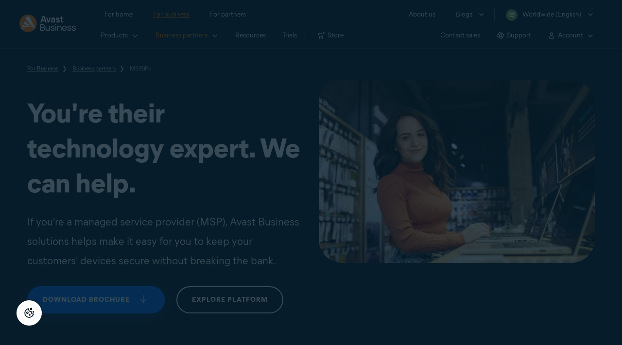

--- FILE ---
content_type: text/html; charset=utf-8
request_url: https://www.avast.com/ar-sa/business/partners/msp
body_size: 17849
content:
<!DOCTYPE html>
<html lang="en" class="no-js">
	<head>
		<meta charset="utf-8">
		

	<script src="https://nexus.ensighten.com/symantec/avast_web/Bootstrap.js" data-script-info="CHEQ Cookie Consent -- Brand: Avast -- Script Type: PRODUCTION"></script>


	
<script>fetch("/client-info.js?fetch=true").then(r=>r.text()).then(r=>{try{let t=JSON.parse(r);window.sdl=window.sdl||[],window.sdl.push(t)}catch(e){console.error("parse error:",e)}}).catch(r=>console.error("fetch error:",r));</script>
	

	

	<script>
		window.nortonAnalytics = window.nortonAnalytics || {};
		nortonAnalytics = {
			'account': "symanteccom",
			'site_country': "sa",
			'site_language': 'ar',
			'content_format': 'html',
			'content_page': 'page',
			'site_section': 'avast.com',
			'page_name': "msp",
			'site_sub_section': "business"
		}
	</script>


	<script src="https://assets.adobedtm.com/b29989a14bed/ccef52b414db/launch-773db4767ac4.min.js" async></script>

	





<script>
    /*! Declare GTM dataLayer */
    window.dataLayer = window.dataLayer || [];
	window.sdl = window.sdl || [];

  
    /*! Dimensions to dataLayer */
    (function(){
        var dataObj = {
            'contentLocale': 'ar-sa',
            'pageName': 'ar-sa | ar-sa/business/partners/msp',
            'pageId': '1c5513ce2c72c86b280636e8acc8b8e0'
        };
        var contentGroup = 'Business';
        if (contentGroup != '') {
            dataObj.contentGroup = contentGroup;
        }
      
     	var pageGroup = 'Partner page';
        if (pageGroup != '') {
            dataObj.pageGroup = pageGroup;
        }
		dataLayer.push(dataObj);
		
    })();
		var countryCode = 'ar-sa'
		
		var sdlObj = {
			'session': {
				'countryCode': countryCode.substring(3).toUpperCase()
			},
			'screen': {
				'locale': 'ar-sa',
				'screenCategory': 'core',
				'type': 'Partner page',
				'fileName': 'business/partners/msp',
				'screenId': '1c5513ce2c72c86b280636e8acc8b8e0',
				'lineOfBusiness': 'Business',
				'path': 'business/partners/msp',
				'hostname': 'www.avast.com',
				'name': 'ar-sa | ar-sa/business/partners/msp'
			},
			'event': 'screen'
		}
		
    </script>
    

<script type="text/javascript">
	const gpcValue = navigator.globalPrivacyControl;
	if (gpcValue) {			
		dataLayer.push({'event': 'gpcDetected'});
	}	
</script>
	
<script>(function(w,d,s,l,i){w[l]=w[l]||[];w[l].push({'gtm.start':
new Date().getTime(),event:'gtm.js'});var f=d.getElementsByTagName(s)[0],
j=d.createElement(s),dl=l!='dataLayer'?'&l='+l:'';j.async=true;j.src=
'https://www.googletagmanager.com/gtm.js?id='+i+dl;j.setAttributeNode(d.createAttribute('data-ot-ignore'));f.parentNode.insertBefore(j,f);
})(window,document,'script','dataLayer','GTM-PZ48F8');</script>

	
<script>(function(w,d,s,l,i){w[l]=w[l]||[];w[l].push({'gtm.start':
new Date().getTime(),event:'gtm.js'});var f=d.getElementsByTagName(s)[0],
j=d.createElement(s),dl=l!='dataLayer'?'&l='+l:'';j.async=true;j.src=
'https://www.googletagmanager.com/gtm.js?id='+i+dl;f.parentNode.insertBefore(j,f);
})(window,document,'script','sdl','GTM-WPC6R3K');</script>


		<meta name="viewport" content="width=device-width, initial-scale=1, shrink-to-fit=no">
		<meta name="apple-mobile-web-app-capable" content="yes">
		<meta name="apple-mobile-web-app-status-bar-style" content="black">
		
		
		<meta name="google-site-verification" content="yuuaBgRMbmDWxp2V7VtQB4P1drBU3VFilCfm-w9lYVY">
		
		
		<meta name="google-site-verification" content="745mlgYwirfw8dcmobUYosqPQycy7KubvwtIe9rtkr0" />
		
		<link rel="canonical" href="https://www.avast.com/ar-sa/business/partners/msp">
		<link rel="preconnect" href="https://static3.avast.com" crossorigin>
		
		<link rel="icon" href="https://static3.avast.com/10004678/web/i/v2/components/logos/avast-logos/seo/favicon.ico?v=2" type="image/x-icon">
<link rel="icon" href="https://static3.avast.com/10004678/web/i/v2/components/logos/avast-logos/seo/favicon.svg?v=2">
<meta name="theme-color" content="#ffffff">
		<link rel="apple-touch-icon" href="https://static3.avast.com/10004678/web/i/v2/components/logos/avast-logos/seo/apple-touch-icon.png?v=2">
		<meta name="application-name" content="Avast Antivirus">
<meta name="msapplication-TileImage" content="https://static3.avast.com/10004678/web/i/v2/components/logos/avast-logos/seo/apple-touch-icon.png?v=2">
		<meta content="https://static3.avast.com/10004678/web/i/v2/components/logos/avast-logos/seo/open-graph-image.png" property="og:image">
		
		
		<link href="https://static3.avast.com/10004678/web/c/v2/avast.css" rel="stylesheet" media="all">

		
		
		
		
		
		
		
		
		
		
		
		
		
		
		
		
		
		
		   	
    
    
    
		<title>Award Winning Solutions for MSPs Serving the SMB Market | Avast Business</title>		
<meta content="We help MSPs to secure their SMB clients with award winning cybersecurity and endpoint protection against online threats. Become an Avast Business partner." name="Description">
<meta property="og:title" content="Award Winning Solutions for MSPs Serving the SMB Market | Avast Business">
<meta property="og:description" content="We help MSPs to secure their SMB clients with award winning cybersecurity and endpoint protection against online threats. Become an Avast Business partner.">




	

    <link href="https://static3.avast.com/10004678/web/c/v2/avast/pages/smb/partners-msp.css" media="all" rel="stylesheet" />

		<link href="https://static3.avast.com/10004678/web/c/v2/avast/local/en-ww/local.css" rel="stylesheet" media="all">
	
	
		<script>
			document.documentElement.className = document.documentElement.className.replace("no-js","js");
		</script>
      	<script src="https://static3.avast.com/10004678/web/j/v2/components/userAgentDetect.js"></script>
		
		
		<script src="https://static3.avast.com/10004678/web/j/v2/components/singleDL-primary.js"></script>
	
<script>(window.BOOMR_mq=window.BOOMR_mq||[]).push(["addVar",{"rua.upush":"false","rua.cpush":"false","rua.upre":"false","rua.cpre":"false","rua.uprl":"false","rua.cprl":"false","rua.cprf":"false","rua.trans":"SJ-b71d2a08-289c-46ae-b2e4-7733dd07ff8e","rua.cook":"false","rua.ims":"false","rua.ufprl":"false","rua.cfprl":"false","rua.isuxp":"false","rua.texp":"norulematch","rua.ceh":"false","rua.ueh":"false","rua.ieh.st":"0"}]);</script>
                              <script>!function(e){var n="https://s.go-mpulse.net/boomerang/";if("False"=="True")e.BOOMR_config=e.BOOMR_config||{},e.BOOMR_config.PageParams=e.BOOMR_config.PageParams||{},e.BOOMR_config.PageParams.pci=!0,n="https://s2.go-mpulse.net/boomerang/";if(window.BOOMR_API_key="9K3EU-JY7U6-TD3RC-2KCEC-AH4A8",function(){function e(){if(!o){var e=document.createElement("script");e.id="boomr-scr-as",e.src=window.BOOMR.url,e.async=!0,i.parentNode.appendChild(e),o=!0}}function t(e){o=!0;var n,t,a,r,d=document,O=window;if(window.BOOMR.snippetMethod=e?"if":"i",t=function(e,n){var t=d.createElement("script");t.id=n||"boomr-if-as",t.src=window.BOOMR.url,BOOMR_lstart=(new Date).getTime(),e=e||d.body,e.appendChild(t)},!window.addEventListener&&window.attachEvent&&navigator.userAgent.match(/MSIE [67]\./))return window.BOOMR.snippetMethod="s",void t(i.parentNode,"boomr-async");a=document.createElement("IFRAME"),a.src="about:blank",a.title="",a.role="presentation",a.loading="eager",r=(a.frameElement||a).style,r.width=0,r.height=0,r.border=0,r.display="none",i.parentNode.appendChild(a);try{O=a.contentWindow,d=O.document.open()}catch(_){n=document.domain,a.src="javascript:var d=document.open();d.domain='"+n+"';void(0);",O=a.contentWindow,d=O.document.open()}if(n)d._boomrl=function(){this.domain=n,t()},d.write("<bo"+"dy onload='document._boomrl();'>");else if(O._boomrl=function(){t()},O.addEventListener)O.addEventListener("load",O._boomrl,!1);else if(O.attachEvent)O.attachEvent("onload",O._boomrl);d.close()}function a(e){window.BOOMR_onload=e&&e.timeStamp||(new Date).getTime()}if(!window.BOOMR||!window.BOOMR.version&&!window.BOOMR.snippetExecuted){window.BOOMR=window.BOOMR||{},window.BOOMR.snippetStart=(new Date).getTime(),window.BOOMR.snippetExecuted=!0,window.BOOMR.snippetVersion=12,window.BOOMR.url=n+"9K3EU-JY7U6-TD3RC-2KCEC-AH4A8";var i=document.currentScript||document.getElementsByTagName("script")[0],o=!1,r=document.createElement("link");if(r.relList&&"function"==typeof r.relList.supports&&r.relList.supports("preload")&&"as"in r)window.BOOMR.snippetMethod="p",r.href=window.BOOMR.url,r.rel="preload",r.as="script",r.addEventListener("load",e),r.addEventListener("error",function(){t(!0)}),setTimeout(function(){if(!o)t(!0)},3e3),BOOMR_lstart=(new Date).getTime(),i.parentNode.appendChild(r);else t(!1);if(window.addEventListener)window.addEventListener("load",a,!1);else if(window.attachEvent)window.attachEvent("onload",a)}}(),"".length>0)if(e&&"performance"in e&&e.performance&&"function"==typeof e.performance.setResourceTimingBufferSize)e.performance.setResourceTimingBufferSize();!function(){if(BOOMR=e.BOOMR||{},BOOMR.plugins=BOOMR.plugins||{},!BOOMR.plugins.AK){var n="false"=="true"?1:0,t="",a="amkocqax3tnbu2l5ltvq-f-e726aba8e-clientnsv4-s.akamaihd.net",i="false"=="true"?2:1,o={"ak.v":"39","ak.cp":"175726","ak.ai":parseInt("208113",10),"ak.ol":"0","ak.cr":10,"ak.ipv":4,"ak.proto":"h2","ak.rid":"45d31172","ak.r":47605,"ak.a2":n,"ak.m":"dsca","ak.n":"essl","ak.bpcip":"3.20.225.0","ak.cport":44494,"ak.gh":"23.45.126.201","ak.quicv":"","ak.tlsv":"tls1.3","ak.0rtt":"","ak.0rtt.ed":"","ak.csrc":"-","ak.acc":"","ak.t":"1769823467","ak.ak":"hOBiQwZUYzCg5VSAfCLimQ==p5Wjt0gM4RI7AHAf1yyWXmPmYdHV6uQRV0KNWJJHrj1e/+wE+l5qqJqFXWoqPufbDfLuBJSLHfdHUsmu6H/kV8MPJEipkyWL4VWvENLVHEa3sm/6vH4mVllQHKz5PlYCb/uX9YHe+8LaU3BGpciddq4QEt72OUnH5Qi0Q4IeXadDdIaHsKcAIgX55zgM1ym9U72nXjklCPA6wVkQbb9ACJRaBJM2EIip/WHrQVO/hOop3ck0dyJp7UNO1qkUzqKat5PRghNP3xdhSpCwPCeRqsGaA2VldoANW1FSIrXvhWloNsTZrSsV5tDMEmtsBqWwJ1W5opgLIaZgDV5ThZC4u3GTNDsMR317R7RxG2FEVts2BkfzYYPbfUJZMhhMddrW37WDjsQLnSq4sK79pj0+sAVpZYoegZBEUjwicd8C3gI=","ak.pv":"1076","ak.dpoabenc":"","ak.tf":i};if(""!==t)o["ak.ruds"]=t;var r={i:!1,av:function(n){var t="http.initiator";if(n&&(!n[t]||"spa_hard"===n[t]))o["ak.feo"]=void 0!==e.aFeoApplied?1:0,BOOMR.addVar(o)},rv:function(){var e=["ak.bpcip","ak.cport","ak.cr","ak.csrc","ak.gh","ak.ipv","ak.m","ak.n","ak.ol","ak.proto","ak.quicv","ak.tlsv","ak.0rtt","ak.0rtt.ed","ak.r","ak.acc","ak.t","ak.tf"];BOOMR.removeVar(e)}};BOOMR.plugins.AK={akVars:o,akDNSPreFetchDomain:a,init:function(){if(!r.i){var e=BOOMR.subscribe;e("before_beacon",r.av,null,null),e("onbeacon",r.rv,null,null),r.i=!0}return this},is_complete:function(){return!0}}}}()}(window);</script></head>
	
	<body class="tmpl-www mod-ar-sa  inverse  rtl">
		

<noscript><iframe src="https://www.googletagmanager.com/ns.html?id=GTM-PZ48F8"
height="0" width="0" style="display:none;visibility:hidden"></iframe></noscript>


		<noscript>
	<div class="noscript-message p-2">
		In order to view this page correctly, you must have a JavaScript-enabled browser and have JavaScript turned on. We apologize for any inconvenience. <a href="//support.google.com/adsense/bin/answer.py?hl=en&answer=12654" target="_blank">Learn how to enable it</a>.
	</div>
</noscript>
		<div class="unsupported-browser-message">
  <div class="container">
    	<p>We’re sorry, your browser appears to be outdated.<br>To see the content of this webpage correctly, please update to the latest version or install a new browser for free, such as <a href="/ar-sa/secure-browser">Avast Secure Browser</a> or <a href="https://www.google.com/chrome/">Google Chrome</a>.</p>
  </div>
</div>  
		





















      	



		

































    





<div class="navigation-mobile-overlay"></div>
<header data-cmp-name="cmp-header" class="js-navigation-bootstrap header relative default web js-navigation-oo-19798 navigation-oo-19798">
	<div class="header-wrap">

	<div class="avast-logo">
		<a target="_parent" title="Home" href="/ar-sa/business" data-role="Nav:TopLink" data-cta="logo">
			<img width="116" height="36" alt="Avast" src="https://static3.avast.com/10004678/web/i/v2/components/logos/avast-logos/avast-logo-business.svg">
		</a>
	</div>

		
		<a class="reader-only" href="#main-content">Skip to main content</a>

		
		<button class="js-toggle-menu hidden-desktop toggle-menu  bi-nav-menu" data-nav-mobile-toggle="open" aria-label="Open or close navigation menu"><span>Close</span></button>

	<nav>

		
		<div class="first-menu">

			<ul class="side" role="menubar">

				<li class="item for-home bi-nav-menu" data-first-menu="for-home" data-bi-nav="Home" role="none">
					<a class="category for-home hidden-mobile" href="/ar-sa/index" data-role="Nav:TopLink" data-cta="home" tabindex="0" role="menuitem">For home</a>
					<span class="category hidden-desktop">For home</span>
					<span class="text hidden-desktop">Products for PC and mobile phone protection</span>
				</li>
				<li class="item for-business bi-nav-menu" data-first-menu="for-business" data-bi-nav="Business" role="none">
					<a class="category for-business hidden-mobile" href="/ar-sa/business" data-role="Nav:TopLink" data-cta="business" tabindex="0" role="menuitem">For business</a>
					<span class="category hidden-desktop">For business</span>
					<span class="text hidden-desktop">Protect your business with Avast</span>
				</li>
				<li class="item for-partners bi-nav-menu" data-first-menu="for-partners" data-bi-nav="Partners" role="none">
					<a class="category for-partners hidden-mobile" href="/ar-sa/partners" data-role="Nav:TopLink" data-cta="partners" tabindex="0" role="menuitem">For partners</a>
					<span class="category hidden-desktop">For partners</span>
					<span class="text hidden-desktop">Partner with Avast and boost your business</span>
				</li>
			</ul>

			<ul class="side" role="menubar">

				<li class="item about-us bi-nav-menu" data-first-menu="about-us" data-bi-nav="About" role="none">
					<a class="category about-us hidden-mobile" href="/ar-sa/about" data-role="Nav:TopLink" data-cta="about" tabindex="0" role="menuitem">About us</a>
					<span class="category hidden-desktop" role="menuitem">About us</span>
					<span class="text hidden-desktop">Careers, media, contact</span>
				</li>
				<li class="js-blogs item blogs arrow bi-nav-menu" data-bi-nav="Blogs" role="none">
					<span class="category" tabindex="0" role="menuitem">Blogs</span>
					<span class="text hidden-desktop">Academy, Blog, Decoded, Forum</span>
				</li>


				<li class="item region arrow ar-sa js-language-selector-trigger bi-nav-menu" data-first-menu="regions" data-bi-nav="Regions" role="none">
					<a class="with-flag category" tabindex="0" aria-label="Worldwide (English) opens dialog" role="menuitem">Worldwide (English)</a>
				</li>

			</ul>

		</div>
		


		

		
		<div class="second-menu for-home">
			<div class="js-back mobile back">For home</div>

			
			<ul class="side" role="menubar">

				
				<li data-second-menu="security" role="none">
					<span class="subcategory security arrow" tabindex="0" role="menuitem" aria-expanded="false" aria-controls="security">Security</span>

					
					<div class="third-menu security" role="menu" id="navigation-security">
						<ul class="block-products">
							<li class="product">
								
								<a href="/ar-sa/free-antivirus-download" class="content-windows" data-role="Nav:MenuItem" data-cta="homeSecurity">
									<div class="name mobile-link">
										


<div
 data-cmp-name="cmp-product-icon" class="product-icon box small">
	<img
 src="https://static3.avast.com/10004678/web/i/v2/components/icons/product-icons/32x32/product-icon-32x32-free_white.svg" alt="">
</div>
										<div class="product-name">Free Antivirus</div>
									</div>
									
<div class="os win mac android ios">

<div
 data-cmp-name="cmp-icon" role="img" class="icon icon-16-win img-win">
</div>

<div
 data-cmp-name="cmp-icon" role="img" class="icon icon-16-mac img-mac">
</div>

<div
 data-cmp-name="cmp-icon" role="img" class="icon icon-16-android img-android">
</div>

<div
 data-cmp-name="cmp-icon" role="img" class="icon icon-16-ios img-ios">
</div>

<div
 data-cmp-name="cmp-icon" role="img" class="icon icon-16-win img-win-smb">
</div>

<div
 data-cmp-name="cmp-icon" role="img" class="icon icon-16-mac img-mac-smb">
</div>

<div
 data-cmp-name="cmp-icon" role="img" class="icon icon-16-server img-servers-smb">
</div>

<div
 data-cmp-name="cmp-icon" role="img" class="icon icon-16-linux img-linux-smb">
</div>

<div
 data-cmp-name="cmp-icon" role="img" class="icon icon-16-android img-android-smb">
</div>

<div
 data-cmp-name="cmp-icon" role="img" class="icon icon-16-ios img-ios-smb">
</div>
</div>
									<div class="description">Basic protection for all your devices</div>
								</a>
								
								<a href="/ar-sa/free-mac-security" class="content-mac" data-role="Nav:MenuItem" data-cta="homeSecurity">
									<div class="name mobile-link">
										


<div
 data-cmp-name="cmp-product-icon" class="product-icon box small">
	<img
 src="https://static3.avast.com/10004678/web/i/v2/components/icons/product-icons/32x32/product-icon-32x32-free_white.svg" alt="">
</div>
										<div class="product-name">Free Antivirus</div>
									</div>
									
<div class="os win mac android ios">

<div
 data-cmp-name="cmp-icon" role="img" class="icon icon-16-win img-win">
</div>

<div
 data-cmp-name="cmp-icon" role="img" class="icon icon-16-mac img-mac">
</div>

<div
 data-cmp-name="cmp-icon" role="img" class="icon icon-16-android img-android">
</div>

<div
 data-cmp-name="cmp-icon" role="img" class="icon icon-16-ios img-ios">
</div>

<div
 data-cmp-name="cmp-icon" role="img" class="icon icon-16-win img-win-smb">
</div>

<div
 data-cmp-name="cmp-icon" role="img" class="icon icon-16-mac img-mac-smb">
</div>

<div
 data-cmp-name="cmp-icon" role="img" class="icon icon-16-server img-servers-smb">
</div>

<div
 data-cmp-name="cmp-icon" role="img" class="icon icon-16-linux img-linux-smb">
</div>

<div
 data-cmp-name="cmp-icon" role="img" class="icon icon-16-android img-android-smb">
</div>

<div
 data-cmp-name="cmp-icon" role="img" class="icon icon-16-ios img-ios-smb">
</div>
</div>
									<div class="description">Basic protection for all your devices</div>
								</a>
								
								<a href="/ar-sa/free-mobile-security" class="content-android" data-role="Nav:MenuItem" data-cta="homeSecurity">
									<div class="name mobile-link">
										


<div
 data-cmp-name="cmp-product-icon" class="product-icon box small">
	<img
 src="https://static3.avast.com/10004678/web/i/v2/components/icons/product-icons/32x32/product-icon-32x32-free_white.svg" alt="">
</div>
										<div class="product-name">Free Antivirus</div>
									</div>
									
<div class="os win mac android ios">

<div
 data-cmp-name="cmp-icon" role="img" class="icon icon-16-win img-win">
</div>

<div
 data-cmp-name="cmp-icon" role="img" class="icon icon-16-mac img-mac">
</div>

<div
 data-cmp-name="cmp-icon" role="img" class="icon icon-16-android img-android">
</div>

<div
 data-cmp-name="cmp-icon" role="img" class="icon icon-16-ios img-ios">
</div>

<div
 data-cmp-name="cmp-icon" role="img" class="icon icon-16-win img-win-smb">
</div>

<div
 data-cmp-name="cmp-icon" role="img" class="icon icon-16-mac img-mac-smb">
</div>

<div
 data-cmp-name="cmp-icon" role="img" class="icon icon-16-server img-servers-smb">
</div>

<div
 data-cmp-name="cmp-icon" role="img" class="icon icon-16-linux img-linux-smb">
</div>

<div
 data-cmp-name="cmp-icon" role="img" class="icon icon-16-android img-android-smb">
</div>

<div
 data-cmp-name="cmp-icon" role="img" class="icon icon-16-ios img-ios-smb">
</div>
</div>
									<div class="description">Basic protection for all your devices</div>
								</a>
								
								<a href="/ar-sa/free-ios-security" class="content-ios" data-role="Nav:MenuItem" data-cta="homeSecurity">
									<div class="name mobile-link">
										


<div
 data-cmp-name="cmp-product-icon" class="product-icon box small">
	<img
 src="https://static3.avast.com/10004678/web/i/v2/components/icons/product-icons/32x32/product-icon-32x32-free_white.svg" alt="">
</div>
										<div class="product-name">Free Antivirus</div>
									</div>
									
<div class="os win mac android ios">

<div
 data-cmp-name="cmp-icon" role="img" class="icon icon-16-win img-win">
</div>

<div
 data-cmp-name="cmp-icon" role="img" class="icon icon-16-mac img-mac">
</div>

<div
 data-cmp-name="cmp-icon" role="img" class="icon icon-16-android img-android">
</div>

<div
 data-cmp-name="cmp-icon" role="img" class="icon icon-16-ios img-ios">
</div>

<div
 data-cmp-name="cmp-icon" role="img" class="icon icon-16-win img-win-smb">
</div>

<div
 data-cmp-name="cmp-icon" role="img" class="icon icon-16-mac img-mac-smb">
</div>

<div
 data-cmp-name="cmp-icon" role="img" class="icon icon-16-server img-servers-smb">
</div>

<div
 data-cmp-name="cmp-icon" role="img" class="icon icon-16-linux img-linux-smb">
</div>

<div
 data-cmp-name="cmp-icon" role="img" class="icon icon-16-android img-android-smb">
</div>

<div
 data-cmp-name="cmp-icon" role="img" class="icon icon-16-ios img-ios-smb">
</div>
</div>
									<div class="description">Basic protection for all your devices</div>
								</a>
							</li>

							<li class="product">
								<a href="/ar-sa/premium-security" data-role="Nav:MenuItem" data-cta="homeSecurity">
									<div class="name mobile-link">
										


<div
 data-cmp-name="cmp-product-icon" class="product-icon box small">
	<img
 src="https://static3.avast.com/10004678/web/i/v2/components/icons/product-icons/32x32/product-icon-32x32-premium_white.svg" alt="">
</div>
										<div class="product-name">Premium Security</div>
									</div>
									
<div class="os win mac android ios">

<div
 data-cmp-name="cmp-icon" role="img" class="icon icon-16-win img-win">
</div>

<div
 data-cmp-name="cmp-icon" role="img" class="icon icon-16-mac img-mac">
</div>

<div
 data-cmp-name="cmp-icon" role="img" class="icon icon-16-android img-android">
</div>

<div
 data-cmp-name="cmp-icon" role="img" class="icon icon-16-ios img-ios">
</div>

<div
 data-cmp-name="cmp-icon" role="img" class="icon icon-16-win img-win-smb">
</div>

<div
 data-cmp-name="cmp-icon" role="img" class="icon icon-16-mac img-mac-smb">
</div>

<div
 data-cmp-name="cmp-icon" role="img" class="icon icon-16-server img-servers-smb">
</div>

<div
 data-cmp-name="cmp-icon" role="img" class="icon icon-16-linux img-linux-smb">
</div>

<div
 data-cmp-name="cmp-icon" role="img" class="icon icon-16-android img-android-smb">
</div>

<div
 data-cmp-name="cmp-icon" role="img" class="icon icon-16-ios img-ios-smb">
</div>
</div>
									<div class="description">Complete protection against all internet threats</div>
								</a>
							</li>
							<li class="product">
								<a href="/ar-sa/ultimate" data-role="Nav:MenuItem" data-cta="homeBundles">
									<div class="name mobile-link">
										


<div
 data-cmp-name="cmp-product-icon" class="product-icon box small">
	<img
 src="https://static3.avast.com/10004678/web/i/v2/components/icons/product-icons/32x32/product-icon-32x32-ultimate_white.svg" alt="">
</div>
										<div class="product-name">Ultimate</div>
									</div>
									
<div class="os win mac android ios">

<div
 data-cmp-name="cmp-icon" role="img" class="icon icon-16-win img-win">
</div>

<div
 data-cmp-name="cmp-icon" role="img" class="icon icon-16-mac img-mac">
</div>

<div
 data-cmp-name="cmp-icon" role="img" class="icon icon-16-android img-android">
</div>

<div
 data-cmp-name="cmp-icon" role="img" class="icon icon-16-ios img-ios">
</div>

<div
 data-cmp-name="cmp-icon" role="img" class="icon icon-16-win img-win-smb">
</div>

<div
 data-cmp-name="cmp-icon" role="img" class="icon icon-16-mac img-mac-smb">
</div>

<div
 data-cmp-name="cmp-icon" role="img" class="icon icon-16-server img-servers-smb">
</div>

<div
 data-cmp-name="cmp-icon" role="img" class="icon icon-16-linux img-linux-smb">
</div>

<div
 data-cmp-name="cmp-icon" role="img" class="icon icon-16-android img-android-smb">
</div>

<div
 data-cmp-name="cmp-icon" role="img" class="icon icon-16-ios img-ios-smb">
</div>
</div>
									<div class="description">Our best security, privacy, and performance apps in one package</div>
								</a>
							</li>
						</ul>

						 
						<p class="hint hidden-mobile">Looking for a product for your device?
							<a href="/ar-sa/free-antivirus-download" data-role="Nav:MenuItem" data-cta="homeSecurityLink">Free&nbsp;Antivirus&nbsp;for&nbsp;PC</a>, <a href="/ar-sa/free-mobile-security" data-role="Nav:MenuItem" data-cta="homeSecurityLink">Free&nbsp;Security&nbsp;for&nbsp;Android</a>, <a href="/ar-sa/free-mac-security" data-role="Nav:MenuItem" data-cta="homeSecurityLink">Free&nbsp;Security&nbsp;for&nbsp;Mac</a>, <a href="/ar-sa/free-ios-security" data-role="Nav:MenuItem" data-cta="homeSecurityLink">Free&nbsp;Security&nbsp;for&nbsp;iPhone/iPad</a>
						</p>

						
						<p class="js-hint hint hidden-desktop">
							<span class="js-hint-close close-hint"></span>
							<span class="js-hint-toggler hint-title">Looking for a product for your device?</span>
							<span class="hint-content">
								<a href="/ar-sa/free-antivirus-download" data-role="Nav:MenuItem" data-cta="homeSecurityLink">Free&nbsp;Antivirus&nbsp;for&nbsp;PC</a>
								<a href="/ar-sa/free-mac-security" data-role="Nav:MenuItem" data-cta="homeSecurityLink">Free&nbsp;Security&nbsp;for&nbsp;Mac</a>
								<a href="/ar-sa/free-mobile-security" data-role="Nav:MenuItem" data-cta="homeSecurityLink">Free&nbsp;Security&nbsp;for&nbsp;Android</a>
								<a href="/ar-sa/free-ios-security" data-role="Nav:MenuItem" data-cta="homeSecurityLink">Free&nbsp;Security&nbsp;for&nbsp;iPhone/iPad</a>
							</span>
						</p>

					</div>
					

				</li>

				
				<li data-second-menu="privacy" role="none">
					<span class="subcategory privacy arrow" tabindex="0" role="menuitem" aria-expanded="false" aria-controls="privacy">Privacy</span>

					
					<div class="third-menu privacy" role="menu" id="navigation-privacy">
						<ul class="block-products">

							<li class="product">
								<a href="/ar-sa/secureline-vpn" data-role="Nav:MenuItem" data-cta="homePrivacy">
									<div class="name mobile-link">
										


<div
 data-cmp-name="cmp-product-icon" class="product-icon box small">
	<img
 src="https://static3.avast.com/10004678/web/i/v2/components/icons/product-icons/32x32/product-icon-32x32-vpn_white.svg" alt="">
</div>
										<div class="product-name">SecureLine VPN</div>
									</div>
									
<div class="os win mac android ios">

<div
 data-cmp-name="cmp-icon" role="img" class="icon icon-16-win img-win">
</div>

<div
 data-cmp-name="cmp-icon" role="img" class="icon icon-16-mac img-mac">
</div>

<div
 data-cmp-name="cmp-icon" role="img" class="icon icon-16-android img-android">
</div>

<div
 data-cmp-name="cmp-icon" role="img" class="icon icon-16-ios img-ios">
</div>

<div
 data-cmp-name="cmp-icon" role="img" class="icon icon-16-win img-win-smb">
</div>

<div
 data-cmp-name="cmp-icon" role="img" class="icon icon-16-mac img-mac-smb">
</div>

<div
 data-cmp-name="cmp-icon" role="img" class="icon icon-16-server img-servers-smb">
</div>

<div
 data-cmp-name="cmp-icon" role="img" class="icon icon-16-linux img-linux-smb">
</div>

<div
 data-cmp-name="cmp-icon" role="img" class="icon icon-16-android img-android-smb">
</div>

<div
 data-cmp-name="cmp-icon" role="img" class="icon icon-16-ios img-ios-smb">
</div>
</div>
									<div class="description">Encrypt your connection to stay safe on public networks</div>
								</a>
							</li>

							<li class="product">
								<a href="/ar-sa/antitrack" data-role="Nav:MenuItem" data-cta="homePrivacy">
									<div class="name mobile-link">
										


<div
 data-cmp-name="cmp-product-icon" class="product-icon box small">
	<img
 src="https://static3.avast.com/10004678/web/i/v2/components/icons/product-icons/32x32/product-icon-32x32-antitrack_white.svg" alt="">
</div>
										<div class="product-name">AntiTrack</div>
									</div>
									
<div class="os win mac">

<div
 data-cmp-name="cmp-icon" role="img" class="icon icon-16-win img-win">
</div>

<div
 data-cmp-name="cmp-icon" role="img" class="icon icon-16-mac img-mac">
</div>

<div
 data-cmp-name="cmp-icon" role="img" class="icon icon-16-android img-android">
</div>

<div
 data-cmp-name="cmp-icon" role="img" class="icon icon-16-ios img-ios">
</div>

<div
 data-cmp-name="cmp-icon" role="img" class="icon icon-16-win img-win-smb">
</div>

<div
 data-cmp-name="cmp-icon" role="img" class="icon icon-16-mac img-mac-smb">
</div>

<div
 data-cmp-name="cmp-icon" role="img" class="icon icon-16-server img-servers-smb">
</div>

<div
 data-cmp-name="cmp-icon" role="img" class="icon icon-16-linux img-linux-smb">
</div>

<div
 data-cmp-name="cmp-icon" role="img" class="icon icon-16-android img-android-smb">
</div>

<div
 data-cmp-name="cmp-icon" role="img" class="icon icon-16-ios img-ios-smb">
</div>
</div>
									<div class="description">Disguise your digital fingerprint to avoid personalized ads</div>
								</a>
							</li>
							<li class="product">
								<a href="/ar-sa/secure-browser" data-role="Nav:MenuItem" data-cta="homePrivacy">
									<div class="name mobile-link">
										


<div
 data-cmp-name="cmp-product-icon" class="product-icon box small light">
	<img
 src="https://static3.avast.com/10004678/web/i/v2/components/icons/product-icons/32x32/product-icon-32x32-secure-browser-color.svg" alt="">
</div>
										<div class="product-name">Secure Browser</div>
									</div>
										
<div class="os win mac android ios">

<div
 data-cmp-name="cmp-icon" role="img" class="icon icon-16-win img-win">
</div>

<div
 data-cmp-name="cmp-icon" role="img" class="icon icon-16-mac img-mac">
</div>

<div
 data-cmp-name="cmp-icon" role="img" class="icon icon-16-android img-android">
</div>

<div
 data-cmp-name="cmp-icon" role="img" class="icon icon-16-ios img-ios">
</div>

<div
 data-cmp-name="cmp-icon" role="img" class="icon icon-16-win img-win-smb">
</div>

<div
 data-cmp-name="cmp-icon" role="img" class="icon icon-16-mac img-mac-smb">
</div>

<div
 data-cmp-name="cmp-icon" role="img" class="icon icon-16-server img-servers-smb">
</div>

<div
 data-cmp-name="cmp-icon" role="img" class="icon icon-16-linux img-linux-smb">
</div>

<div
 data-cmp-name="cmp-icon" role="img" class="icon icon-16-android img-android-smb">
</div>

<div
 data-cmp-name="cmp-icon" role="img" class="icon icon-16-ios img-ios-smb">
</div>
</div>
									<div class="description">Secure, private, and easy to use web browser</div>
								</a>
							</li>
							<li class="product secure-browser-pro">
								<a href="/ar-sa/secure-browser-pro" data-role="Nav:MenuItem" data-cta="homePrivacy">
									<div class="name mobile-link">
										


<div
 data-cmp-name="cmp-product-icon" class="product-icon box small light">
	<img
 src="https://static3.avast.com/10004678/web/i/v2/components/icons/product-icons/32x32/product-icon-32x32-secure-browser-pro-color.svg" alt="">
</div>
										<div class="product-name">Secure Browser PRO</div>
									</div>
										
<div class="os win mac android ios">

<div
 data-cmp-name="cmp-icon" role="img" class="icon icon-16-win img-win">
</div>

<div
 data-cmp-name="cmp-icon" role="img" class="icon icon-16-mac img-mac">
</div>

<div
 data-cmp-name="cmp-icon" role="img" class="icon icon-16-android img-android">
</div>

<div
 data-cmp-name="cmp-icon" role="img" class="icon icon-16-ios img-ios">
</div>

<div
 data-cmp-name="cmp-icon" role="img" class="icon icon-16-win img-win-smb">
</div>

<div
 data-cmp-name="cmp-icon" role="img" class="icon icon-16-mac img-mac-smb">
</div>

<div
 data-cmp-name="cmp-icon" role="img" class="icon icon-16-server img-servers-smb">
</div>

<div
 data-cmp-name="cmp-icon" role="img" class="icon icon-16-linux img-linux-smb">
</div>

<div
 data-cmp-name="cmp-icon" role="img" class="icon icon-16-android img-android-smb">
</div>

<div
 data-cmp-name="cmp-icon" role="img" class="icon icon-16-ios img-ios-smb">
</div>
</div>
									<div class="description">Unlock the full potential of Avast Secure Browser and fully encrypt your online activity</div>
								</a>
							</li>
							<li class="product">
								<a href="/ar-sa/breachguard" data-role="Nav:MenuItem" data-cta="homePrivacy">
									<div class="name mobile-link">
										


<div
 data-cmp-name="cmp-product-icon" class="product-icon box small">
	<img
 src="https://static3.avast.com/10004678/web/i/v2/components/icons/product-icons/32x32/product-icon-32x32-breachguard_white.svg" alt="">
</div>
										<div class="product-name">BreachGuard</div>
									</div>
									
<div class="os win mac">

<div
 data-cmp-name="cmp-icon" role="img" class="icon icon-16-win img-win">
</div>

<div
 data-cmp-name="cmp-icon" role="img" class="icon icon-16-mac img-mac">
</div>

<div
 data-cmp-name="cmp-icon" role="img" class="icon icon-16-android img-android">
</div>

<div
 data-cmp-name="cmp-icon" role="img" class="icon icon-16-ios img-ios">
</div>

<div
 data-cmp-name="cmp-icon" role="img" class="icon icon-16-win img-win-smb">
</div>

<div
 data-cmp-name="cmp-icon" role="img" class="icon icon-16-mac img-mac-smb">
</div>

<div
 data-cmp-name="cmp-icon" role="img" class="icon icon-16-server img-servers-smb">
</div>

<div
 data-cmp-name="cmp-icon" role="img" class="icon icon-16-linux img-linux-smb">
</div>

<div
 data-cmp-name="cmp-icon" role="img" class="icon icon-16-android img-android-smb">
</div>

<div
 data-cmp-name="cmp-icon" role="img" class="icon icon-16-ios img-ios-smb">
</div>
</div>
									<div class="description">Protect your personal info from being exposed and sold</div>
								</a>
							</li>
							
							<li class="product header-online-privacy">
								<a href="/ar-sa/avast-online-security" data-role="Nav:MenuItem" data-cta="homePrivacy">
									<div class="name mobile-link">
										


<div
 data-cmp-name="cmp-product-icon" class="product-icon box small">
	<img
 src="https://static3.avast.com/10004678/web/i/v2/components/icons/product-icons/32x32/product-icon-32x32-online-privacy-and-security_white.svg" alt="">
</div>
										<div class="product-name">Online Security & Privacy</div>
									</div>
                                     
<div class="os ">

<div
 data-cmp-name="cmp-icon" role="img" class="icon icon-16-win img-win">
</div>

<div
 data-cmp-name="cmp-icon" role="img" class="icon icon-16-mac img-mac">
</div>

<div
 data-cmp-name="cmp-icon" role="img" class="icon icon-16-android img-android">
</div>

<div
 data-cmp-name="cmp-icon" role="img" class="icon icon-16-ios img-ios">
</div>

<div
 data-cmp-name="cmp-icon" role="img" class="icon icon-16-win img-win-smb">
</div>

<div
 data-cmp-name="cmp-icon" role="img" class="icon icon-16-mac img-mac-smb">
</div>

<div
 data-cmp-name="cmp-icon" role="img" class="icon icon-16-server img-servers-smb">
</div>

<div
 data-cmp-name="cmp-icon" role="img" class="icon icon-16-linux img-linux-smb">
</div>

<div
 data-cmp-name="cmp-icon" role="img" class="icon icon-16-android img-android-smb">
</div>

<div
 data-cmp-name="cmp-icon" role="img" class="icon icon-16-ios img-ios-smb">
</div>
</div>
									<div class="description">Privacy and security browser extension from Avast</div>
								</a>
							</li>
							
						</ul>
					</div>
					
				</li>

				
				<li data-second-menu="performance" role="none">
					<span class="subcategory performance arrow" tabindex="0" role="menuitem" aria-expanded="false" aria-controls="performance">Performance</span>
					
					<div class="third-menu performance" role="menu" id="navigation-performance">
						<ul class="block-products">
							<li class="product">
								
								<a href="/ar-sa/cleanup" class="content-windows" data-role="Nav:MenuItem" data-cta="homePerformance">
									<div class="name mobile-link">
										


<div
 data-cmp-name="cmp-product-icon" class="product-icon box small">
	<img
 src="https://static3.avast.com/10004678/web/i/v2/components/icons/product-icons/32x32/product-icon-32x32-cleanup-premium_white.svg" alt="">
</div>
										<div class="product-name">Cleanup Premium</div>
									</div>
									
<div class="os win mac android">

<div
 data-cmp-name="cmp-icon" role="img" class="icon icon-16-win img-win">
</div>

<div
 data-cmp-name="cmp-icon" role="img" class="icon icon-16-mac img-mac">
</div>

<div
 data-cmp-name="cmp-icon" role="img" class="icon icon-16-android img-android">
</div>

<div
 data-cmp-name="cmp-icon" role="img" class="icon icon-16-ios img-ios">
</div>

<div
 data-cmp-name="cmp-icon" role="img" class="icon icon-16-win img-win-smb">
</div>

<div
 data-cmp-name="cmp-icon" role="img" class="icon icon-16-mac img-mac-smb">
</div>

<div
 data-cmp-name="cmp-icon" role="img" class="icon icon-16-server img-servers-smb">
</div>

<div
 data-cmp-name="cmp-icon" role="img" class="icon icon-16-linux img-linux-smb">
</div>

<div
 data-cmp-name="cmp-icon" role="img" class="icon icon-16-android img-android-smb">
</div>

<div
 data-cmp-name="cmp-icon" role="img" class="icon icon-16-ios img-ios-smb">
</div>
</div>
									<div class="description">Boost your computer’s speed and performance</div>
								</a>
								
								<a href="/ar-sa/cleanup-mac" class="content-mac" data-role="Nav:MenuItem" data-cta="homePerformance">
									<div class="name mobile-link">
										


<div
 data-cmp-name="cmp-product-icon" class="product-icon box small">
	<img
 src="https://static3.avast.com/10004678/web/i/v2/components/icons/product-icons/32x32/product-icon-32x32-cleanup-premium_white.svg" alt="">
</div>
										<div class="product-name">Cleanup Premium</div>
									</div>
									
<div class="os win mac android">

<div
 data-cmp-name="cmp-icon" role="img" class="icon icon-16-win img-win">
</div>

<div
 data-cmp-name="cmp-icon" role="img" class="icon icon-16-mac img-mac">
</div>

<div
 data-cmp-name="cmp-icon" role="img" class="icon icon-16-android img-android">
</div>

<div
 data-cmp-name="cmp-icon" role="img" class="icon icon-16-ios img-ios">
</div>

<div
 data-cmp-name="cmp-icon" role="img" class="icon icon-16-win img-win-smb">
</div>

<div
 data-cmp-name="cmp-icon" role="img" class="icon icon-16-mac img-mac-smb">
</div>

<div
 data-cmp-name="cmp-icon" role="img" class="icon icon-16-server img-servers-smb">
</div>

<div
 data-cmp-name="cmp-icon" role="img" class="icon icon-16-linux img-linux-smb">
</div>

<div
 data-cmp-name="cmp-icon" role="img" class="icon icon-16-android img-android-smb">
</div>

<div
 data-cmp-name="cmp-icon" role="img" class="icon icon-16-ios img-ios-smb">
</div>
</div>
									<div class="description">Boost your computer’s speed and performance</div>
								</a>
								
								<a href="/ar-sa/cleanup-android" class="content-android" data-role="Nav:MenuItem" data-cta="homePerformance">
									<div class="name mobile-link">
										


<div
 data-cmp-name="cmp-product-icon" class="product-icon box small">
	<img
 src="https://static3.avast.com/10004678/web/i/v2/components/icons/product-icons/32x32/product-icon-32x32-cleanup-premium_white.svg" alt="">
</div>
										<div class="product-name">Cleanup Premium</div>
									</div>
									
<div class="os win mac android">

<div
 data-cmp-name="cmp-icon" role="img" class="icon icon-16-win img-win">
</div>

<div
 data-cmp-name="cmp-icon" role="img" class="icon icon-16-mac img-mac">
</div>

<div
 data-cmp-name="cmp-icon" role="img" class="icon icon-16-android img-android">
</div>

<div
 data-cmp-name="cmp-icon" role="img" class="icon icon-16-ios img-ios">
</div>

<div
 data-cmp-name="cmp-icon" role="img" class="icon icon-16-win img-win-smb">
</div>

<div
 data-cmp-name="cmp-icon" role="img" class="icon icon-16-mac img-mac-smb">
</div>

<div
 data-cmp-name="cmp-icon" role="img" class="icon icon-16-server img-servers-smb">
</div>

<div
 data-cmp-name="cmp-icon" role="img" class="icon icon-16-linux img-linux-smb">
</div>

<div
 data-cmp-name="cmp-icon" role="img" class="icon icon-16-android img-android-smb">
</div>

<div
 data-cmp-name="cmp-icon" role="img" class="icon icon-16-ios img-ios-smb">
</div>
</div>
									<div class="description">Boost your computer’s speed and performance</div>
								</a>
								
								<a href="/ar-sa/cleanup" class="content-ios" data-role="Nav:MenuItem" data-cta="homePerformance">
									<div class="name mobile-link">
										


<div
 data-cmp-name="cmp-product-icon" class="product-icon box small">
	<img
 src="https://static3.avast.com/10004678/web/i/v2/components/icons/product-icons/32x32/product-icon-32x32-cleanup-premium_white.svg" alt="">
</div>
										<div class="product-name">Cleanup Premium</div>
									</div>
									
<div class="os win mac android">

<div
 data-cmp-name="cmp-icon" role="img" class="icon icon-16-win img-win">
</div>

<div
 data-cmp-name="cmp-icon" role="img" class="icon icon-16-mac img-mac">
</div>

<div
 data-cmp-name="cmp-icon" role="img" class="icon icon-16-android img-android">
</div>

<div
 data-cmp-name="cmp-icon" role="img" class="icon icon-16-ios img-ios">
</div>

<div
 data-cmp-name="cmp-icon" role="img" class="icon icon-16-win img-win-smb">
</div>

<div
 data-cmp-name="cmp-icon" role="img" class="icon icon-16-mac img-mac-smb">
</div>

<div
 data-cmp-name="cmp-icon" role="img" class="icon icon-16-server img-servers-smb">
</div>

<div
 data-cmp-name="cmp-icon" role="img" class="icon icon-16-linux img-linux-smb">
</div>

<div
 data-cmp-name="cmp-icon" role="img" class="icon icon-16-android img-android-smb">
</div>

<div
 data-cmp-name="cmp-icon" role="img" class="icon icon-16-ios img-ios-smb">
</div>
</div>
									<div class="description">Boost your computer’s speed and performance</div>
								</a>
							</li>

							<li class="product">
								<a href="/ar-sa/driver-updater" data-role="Nav:MenuItem" data-cta="homePerformance">
									<div class="name mobile-link">
										


<div
 data-cmp-name="cmp-product-icon" class="product-icon box small">
	<img
 src="https://static3.avast.com/10004678/web/i/v2/components/icons/product-icons/32x32/product-icon-32x32-driver-updater_white.svg" alt="">
</div>
										<div class="product-name">Driver Updater</div>
									</div>
									
<div class="os win">

<div
 data-cmp-name="cmp-icon" role="img" class="icon icon-16-win img-win">
</div>

<div
 data-cmp-name="cmp-icon" role="img" class="icon icon-16-mac img-mac">
</div>

<div
 data-cmp-name="cmp-icon" role="img" class="icon icon-16-android img-android">
</div>

<div
 data-cmp-name="cmp-icon" role="img" class="icon icon-16-ios img-ios">
</div>

<div
 data-cmp-name="cmp-icon" role="img" class="icon icon-16-win img-win-smb">
</div>

<div
 data-cmp-name="cmp-icon" role="img" class="icon icon-16-mac img-mac-smb">
</div>

<div
 data-cmp-name="cmp-icon" role="img" class="icon icon-16-server img-servers-smb">
</div>

<div
 data-cmp-name="cmp-icon" role="img" class="icon icon-16-linux img-linux-smb">
</div>

<div
 data-cmp-name="cmp-icon" role="img" class="icon icon-16-android img-android-smb">
</div>

<div
 data-cmp-name="cmp-icon" role="img" class="icon icon-16-ios img-ios-smb">
</div>
</div>
									<div class="description">Automatically update drivers with a single click</div>
								</a>
							</li>
						</ul>
					</div>
					
				</li>
				<li role="none">
					<a class="desktop" href="/ar-sa/store" data-role="Nav:MenuItem" data-cta="homeShop" role="menuitem">
						<div class="subcategory shop">
							
<div
 data-cmp-name="cmp-icon" role="img" class="icon icon-16-store hidden-mobile">
</div>
								Store						</div>
					</a>
				</li>
			</ul>

			
			<ul class="side mobile-links-top" role="menubar">
				<li class="mobile" role="none">

					<a href="/ar-sa/index" data-role="Nav:MenuItem" data-cta="home" role="menuitem">
						<div class="subcategory home">
							
<div
 data-cmp-name="cmp-icon" role="img" class="icon icon-40-home mobile">
</div>
							Home
						</div>
					</a>
				</li>
				<li role="none">
					<a href="https://support.avast.com/ar-sa/index" data-role="Nav:MenuItem" data-cta="homeSupport" role="menuitem">
						<div class="subcategory support">
							
<div
 data-cmp-name="cmp-icon" role="img" class="icon icon-16-support hidden-mobile">
</div>
							
<div
 data-cmp-name="cmp-icon" role="img" class="icon icon-40-support mobile">
</div>
							Support
					</div>
					</a>
				</li>
				<li role="none">
					<a class="mobile" href="/ar-sa/store" data-role="Nav:MenuItem" data-cta="homeShop" role="menuitem">
						<div class="subcategory shop">
							
<div
 data-cmp-name="cmp-icon" role="img" class="icon icon-40-store">
</div>

								Store
						</div>
					</a>
				</li>
				<li role="none">
					<a href="https://id.avast.com/ar-sa" data-role="Nav:MenuItem" data-cta="homeAccount" role="menuitem">
						<div class="subcategory account">
							
<div
 data-cmp-name="cmp-icon" role="img" class="icon icon-16-account hidden-mobile">
</div>
							
<div
 data-cmp-name="cmp-icon" role="img" class="icon icon-40-account mobile">
</div>
							Account
						</div>
					</a>
				</li>
			</ul>
		</div>

      
      	


		<div class="second-menu for-business">
			<div class="js-back mobile back">For business</div>

			<ul class="side" role="menubar">
				<li data-second-menu="products">
					<span class="subcategory products arrow" tabindex="0" role="menuitem" aria-expanded="false" aria-controls="solutions">Products</span>

					
					<div class="third-menu products solutions" id="navigation-solutions">
						<ul class="block-products">

							
							<li class="product">
								<a href="/ar-sa/business/products/home-office" data-role="Nav:MenuItem" data-cta="homeOffice">
                                    <div class="name">
                                        


<div
 data-cmp-name="cmp-product-icon" class="product-icon box small smb">
	<img
 src="https://static3.avast.com/10004678/web/i/v2/components/icons/product-icons/32x32/product-icon-32x32-smb-home-office_white.svg" alt="">
</div>
                                        <div class="product-name">Small &amp; Home<br/>Office</div>
                                     </div>                                
									<div class="category">1-10 devices</div>
								</a>
								<div class="description">Protect up to 10 devices, including laptops, mobile, computers, and tablets with <a href="/ar-sa/business/products/small-office-protection"  data-role="Nav:MenuItem" data-cta="smallOfficeProtection">Small Office Protection.</a></div>
							</li>
							

							
							<li class="product">
								<a href="/ar-sa/business/products/small-business" data-role="Nav:MenuItem" data-cta="smallBusiness">
                                    <div class="name">
                                        


<div
 data-cmp-name="cmp-product-icon" class="product-icon box small smb">
	<img
 src="https://static3.avast.com/10004678/web/i/v2/components/icons/product-icons/32x32/product-icon-32x32-smb-small-business_white.svg" alt="">
</div>
                                        <div class="product-name">Small Businesses</div>
                                    </div>
									<div class="category">11+ devices</div>
                                </a>								
								<div class="description"><a href="/ar-sa/business/products/essential" data-role="Nav:MenuItem" data-cta="smallBusinessEssential">Essential</a>, <a href="/ar-sa/business/products/premium"  data-role="Nav:MenuItem" data-cta="smallBusinessPremium">Premium</a>, or <a href="/ar-sa/business/products/ultimate"  data-role="Nav:MenuItem" data-cta="smallBusinessUltimate">Ultimate</a> Business Security managed from integrated, cloud-based Business Hub platform.</div>
							</li>
                          	

                          	
                            <li class="product speciality-products">
                                <div class="name">
                                    Specialized products
                                </div>
                                <ul>
                                    <li class="mobile-link">
                                        <a href="/ar-sa/business/products/patch-management" data-role="Nav:MenuItem" data-cta="patchManagement">Patch Management</a>
                                    </li>
                                    <li class="mobile-link">
                                        <a href="/ar-sa/business/business-hub/cloud-backup-for-small-business" data-role="Nav:MenuItem" data-cta="cloudBackup">Cloud Backup</a>
                                    </li>
                                    <li class="mobile-link">
                                        <a href="/ar-sa/business/console/premium-remote-control" data-role="Nav:MenuItem" data-cta="premiumRemoteControl">Premium Remote Control</a>
                                    </li>
                                    <li class="mobile-link">
                                        <a href="/ar-sa/business/products/linux-antivirus" data-role="Nav:MenuItem" data-cta="antivirusForLinux">Antivirus for Linux</a>
                                    </li>
                                    <li class="mobile-link">
                                        <a href="/ar-sa/business/products/ccleaner" data-role="Nav:MenuItem" data-cta="CCleaner">CCleaner</a>
                                    </li>
                                </ul>
							</li>
                          	
						</ul>

						
						<div class="hint">
                            <p>Not sure which solution is right for your business?</p>
                            <div class="hint-button">
                                

<div
 data-cmp-name="cmp-button" class="btn-wrapper"><a data-position="navigation"
 href="/ar-sa/business/help-me-choose" data-cms-component="button--btn-sm btn-primary" data-role="cta-link" class="btn btn-sm btn-primary btn-icon-right"><span>Help me choose</span>
<div
 data-cmp-name="cmp-icon" role="img" class="icon icon-16-arrow-right btn-icon">
</div></a></div>
                            </div>
                        </div>
					</div>
					
				</li>

				<li data-second-menu="business-partners">
					<span class="subcategory business-partners arrow" tabindex="0" role="menuitem" aria-expanded="false" aria-controls="partners">Business partners</span>

					
                  	
					<div class="third-menu business-partners" id="navigation-partners">
						<ul class="block-products">
                          	
                            <li class="product">
                                <div class="name">
                                    Partnership opportunities
                                </div>
                                <ul>
                                    <li class="mobile-link">
                                        <a href="/ar-sa/business/partners/msp" data-role="Nav:MenuItem" data-cta="MSPs">MSPs</a>
                                    </li>
                                    <li class="mobile-link">
                                        <a href="/ar-sa/business/partners/reseller" data-role="Nav:MenuItem" data-cta="resselers">Resellers</a>
                                    </li>
                                    <li class="mobile-link">
                                        <a href="/ar-sa/business/partners/distributor" data-role="Nav:MenuItem" data-cta="distributors">Distributors</a>
                                    </li>
                                    <li class="mobile-link">
                                        <a href="/ar-sa/affiliates" data-role="Nav:MenuItem" data-cta="affiliates">Affiliates</a>
                                    </li>
                                </ul>
							</li>
                          	
                            <li class="product">
                                <div class="name">
                                    Solutions for MSPs
                                </div>
                                <ul>
                                    <li class="mobile-link">
                                        <a href="/ar-sa/business/business-hub" data-role="Nav:MenuItem" data-cta="businessHubSecurity">Business Hub Security Platform</a>
                                    </li>
                                    
                                </ul>
                                                            
                              	<div class="divider-horizontal"></div>
                              
                              	
                                <div class="name">
                                    Shop by vertical
                                </div>
                                <ul>
                                    <li class="mobile-link">
                                        <a href="/ar-sa/business/education" data-role="Nav:MenuItem" data-cta="businessEducation">Education</a>
                                    </li>                                   
                                </ul>
                              
							</li>                          	
						</ul>                                            	
                      
                        
                        <div class="hint">
                            <div class="hint-button">
                                

<div
 data-cmp-name="cmp-button" class="btn-wrapper"><a  href="/ar-sa/business/partners" data-cms-component="button--btn-sm btn-primary" data-role="cta-link" class="btn btn-sm btn-primary"><span>Become a partner</span></a></div>
                            </div>
                            <div class="hint-button">
                                

<div
 data-cmp-name="cmp-button" class="btn-wrapper"><a  href="/ar-sa/business/partner-locator" data-cms-component="button--btn-sm btn-secondary" data-role="cta-link" class="btn btn-sm btn-secondary"><span>Partner locator</span></a></div>
                            </div>
                        </div>
					</div>
					
				</li>

				<li>
					<a href="/ar-sa/business/resources" data-role="Nav:MenuItem" data-cta="businessResources"><span class="subcategory">Resources</span></a>
				</li>
              
              	<li>
					<a href="/ar-sa/business/trials" data-role="Nav:MenuItem" data-cta="businessTrials"><span class="subcategory no-line">Trials</span></a>
				</li>

				<li>
					<a class="desktop" href="/ar-sa/business/store" data-role="Nav:MenuItem" data-cta="businessShop"><div class="subcategory shop">
						
<div
 data-cmp-name="cmp-icon" role="img" class="icon icon-16-store hidden-mobile">
</div>
						Store
						</div>
					</a>
				</li>
			</ul>

			<ul class="side mobile-links-top" role="menubar">
				<li class="mobile" role="menuitem">
					<a href="/ar-sa/business">
						<div class="subcategory">
							
<div
 data-cmp-name="cmp-icon" role="img" class="icon icon-40-home mobile">
</div>
							Home</div>
					</a>
				</li>
				<li role="menuitem">
					<a href="/ar-sa/business/contact-sales" data-role="Nav:MenuItem" data-cta="businessContactSales"><div class="subcategory ">
							
<div
 data-cmp-name="cmp-icon" role="img" class="icon icon-40-headset mobile">
</div>
							Contact sales</div></a>
				</li>
				<li role="menuitem">
					<a href="/ar-sa/business/support" data-role="Nav:MenuItem" data-cta="businessSupport"><div class="subcategory support">
						
<div
 data-cmp-name="cmp-icon" role="img" class="icon icon-16-support hidden-mobile">
</div>
						
<div
 data-cmp-name="cmp-icon" role="img" class="icon icon-40-support mobile">
</div>
						Support</div></a>
				</li>
				<li role="menuitem">
					<a class="mobile" href="/ar-sa/business/store" data-role="Nav:MenuItem" data-cta="businessShop"><div class="subcategory">
						
<div
 data-cmp-name="cmp-icon" role="img" class="icon icon-40-store mobile">
</div>
							Store

					</div></a>

				</li>
				<li data-second-menu="account">
					<div class="subcategory account arrow" tabindex="0">
						
<div
 data-cmp-name="cmp-icon" role="img" class="icon icon-16-account hidden-mobile">
</div>
						
<div
 data-cmp-name="cmp-icon" role="img" class="icon icon-40-account mobile">
</div>
						Account</div>
					
					<div class="third-menu login">
						<ul class="block-products">
							
							<li class="mobile-link"><a href="https://id.avast.com/?target=https%3A%2F%2Fbusiness.avast.com%3A443%2F#login" data-role="Nav:MenuItem" data-cta="businessAccount">Business Hub</a></li>
							
							<li class="mobile-link"><a href="https://us.cloudcare.avg.com/" data-role="Nav:MenuItem" data-cta="businessAccount">CloudCare</a></li>
							<li class="mobile-link"><a href="https://partners.avast.com/s/login/" data-role="Nav:MenuItem" data-cta="businessAccount">Partner Portal</a></li>
						</ul>
					</div>
					
				</li>
			</ul>
		</div>
      

		
		<div class="second-menu for-partners">
			<div class="js-back mobile back">For partners</div>
			<ul class="side" role="menu">
				<li>
					<a href="/ar-sa/partners/smartlife" data-role="Nav:MenuItem" data-cta="partnersCarriers"><span class="subcategory">Smart Life</span></a>
				</li>
				<li>
					<a href="/ar-sa/partners/mobile-security" data-role="Nav:MenuItem" data-cta="partnersAffiliate"><span class="subcategory">Mobile Security</span></a>
				</li>
				<li>
					<a href="/ar-sa/partners/vpn" data-role="Nav:MenuItem" data-cta="partnersBusiness"><span class="subcategory">VPN</span></a>
				</li>
				<li>
					<a href="/ar-sa/partners/threat-intelligence" data-role="Nav:MenuItem" data-cta="partnersBusiness"><span class="subcategory">Threat Intelligence</span></a>
				</li>
				<li>
					<a href="/ar-sa/partners/knowledge" data-role="Nav:MenuItem" data-cta="partnersBusiness"><span class="subcategory shop">Knowledge Center</span></a>
				</li>
			</ul>
		</div>


		
		<div class="second-menu about-us">
			<div class="js-back mobile back">About us</div>

			<ul class="side" role="menu">
				<li>
					<a href="/ar-sa/about" data-role="Nav:MenuItem" data-cta="aboutAbout"><span class="subcategory">About Avast</span></a>
				</li>

				<li>
					<a href="/ar-sa/careers" data-role="Nav:MenuItem" data-cta="aboutCareers"><span class="subcategory no-line">Careers</span></a>
				</li>
				<li data-second-menu="privacy-pages">
					<span class="subcategory privacy-pages arrow">Privacy</span>
					
					<div class="third-menu privacy-pages">
						<ul class="block-products">
							<li>
								<ul>
									<li class="mobile-link">
										<a href="/privacy" data-role="Nav:MenuItem" data-cta="aboutPrivacy">Privacy</a>
									</li>
									<li class="mobile-link">
										<a href="https://www.avast.com/c-category-privacy" data-role="Nav:MenuItem" data-cta="categoryPrivacy">Expert guides</a>
									</li>
									<li class="mobile-link">
										<a href="https://blog.avast.com/topic/privacy" data-role="Nav:MenuItem" data-cta="topicPrivacy">Privacy blogs</a>
									</li>
								</ul>
							</li>
						</ul>
					</div>
				</li>
				
				
                 <li>
					<a href="/ar-sa/digital-trust" data-role="Nav:MenuItem" data-cta="digitalTrust"><span class="subcategory no-line">Digital trust</span></a>
				</li>
				<li data-second-menu="press-center">
					<span class="subcategory press-center arrow">Press center</span>

					
					<div class="third-menu press-center">
						<ul class="block-products">
							<li>
								<ul>
									<li class="mobile-link">
											<a href="https://press.avast.com/ar-sa" data-role="Nav:MenuItem" data-cta="aboutPressReleases">Press releases</a>
									</li>

									<li class="mobile-link">
										<a href="https://press.avast.com/events" data-role="Nav:MenuItem" data-cta="aboutPressReleases">Events</a>
									</li>
									<li class="mobile-link">
										<a href="https://press.avast.com/news" data-role="Nav:MenuItem" data-cta="aboutPressReleases">In the news</a>
									</li>
									<li class="mobile-link">
										<a href="https://press.avast.com/media-materials" data-role="Nav:MenuItem" data-cta="aboutPressReleases">Media materials</a>
									</li>
									<li class="mobile-link">
										<a href="https://press.avast.com/contacts" data-role="Nav:MenuItem" data-cta="aboutPressReleases">PR contacts</a>
									</li>
								</ul>
							</li>
						</ul>
					</div>
					
				</li>


			<ul class="side" role="menubar">
				<li>
					<a href="/ar-sa/awards-certifications" data-role="Nav:MenuItem" data-cta="aboutAwards"><span class="subcategory">Awards</span></a>
				</li>

				<li>
					<a href="/ar-sa/contacts" data-role="Nav:MenuItem" data-cta="aboutContact"><span class="subcategory">Contact us</span></a>
				</li>
			</ul>
		</div>

		<ul class="second-menu blogs">
			<li class="js-back js-blog mobile back">Blogs</li>


			<li>
				<a href="/c-academy" data-role="Nav:MenuItem" data-cta="blogsAcademy">
					<span class="txt-blogs-title">Avast Academy</span>
					<span class="txt-blogs-description">Expert tips and guides about digital security and privacy</span>
				</a>
			</li>

			<li>
				<a href="https://decoded.avast.io/" data-role="Nav:MenuItem" data-cta="blogsDecoded">
					<span class="txt-blogs-title">Avast Decoded</span>
					<span class="txt-blogs-description">In-depth technical articles regarding security threats</span>
				</a>
			</li>

			<li>
				<a href="https://forum.avast.com/" data-role="Nav:MenuItem" data-cta="blogsForum">
					<span class="txt-blogs-title">Avast Forum</span>
					<span class="txt-blogs-description">Discuss with the community</span>
				</a>
			</li>
		</ul>

		


	</nav>

</div>
</header>

	
<section class="region-selector" role="dialog" aria-label="Region selector">
  <button class="region-selector-close">&nbsp;</button>
  
  <h1 class="reader-only">List of available regions</h1>
  
  <div class="custom-regions" id="lang-selector-navigation">

    <div class="main-regions">
      <h5 class="reader-only">Main regions</h5>
      <ul>
        <li class="region en-ww"><a lang="en" class="with-flag" href="/business/partners/msp">Worldwide (English)</a></li>
        <li class="region en-eu"><a lang="en" class="with-flag" href="/en-eu/business/partners/msp">Europe (English)</a></li>
        <li class="region es-ww"><a lang="es" class="with-flag" href="/es-ww/business/partners/msp">América Latina (español)</a></li>
      </ul>
    </div>

    <div class="area regions-0">
      <div class="js-regions-toggle subcategory arrow tagline-large">AMERICAS</div>

      <div class="js-regions">
        <ul>
          <li class="region es-ar"><a lang="es" class="with-flag" href="/es-ar/business/partners/msp">Argentina</a></li>
          <li class="region pt-br"><a lang="pt" class="with-flag" href="/pt-br/business/partners/msp">Brasil</a></li>
          <li class="region en-ca"><a lang="en" class="with-flag" href="/en-ca/business/partners/msp">Canada (English)</a></li>
          <li class="region fr-ca"><a lang="fr" class="with-flag" href="/fr-ca/business/partners/msp">Canada (français)</a></li>
          <li class="region es-cl"><a lang="es" class="with-flag" href="/es-cl/business/partners/msp">Chile</a></li>
          <li class="region es-co"><a lang="es" class="with-flag" href="/es-co/business/partners/msp">Colombia</a></li>
          
          <li class="region es-us"><a lang="es" class="with-flag" href="/es-us/business/partners/msp">EE.UU. (español)</a></li>
          <li class="region es-mx"><a lang="es" class="with-flag" href="/es-mx/business/partners/msp">México</a></li>
          <li class="region en-us"><a class="with-flag" href="/en-us/business/partners/msp">USA (English)</a></li>
        </ul>
        <ul class="other">
          <li class="region es-ww"><a lang="es" class="with-flag" href="/es-ww/business/partners/msp">América Latina (español)</a></li>
        </ul>
      </div>
    </div>

    <div class="area regions-1">
      <div class="js-regions-toggle subcategory arrow tagline-large">EUROPE, MIDDLE EAST &amp; AFRICA</div>

      <div class="js-regions">
        <ul>
          <li class="region nl-be"><a lang="nl" class="with-flag" href="/nl-be/business/partners/msp">België (Nederlands)</a></li>
          <li class="region fr-be"><a lang="fr" class="with-flag" href="/fr-be/business/partners/msp">Belgique (français)</a></li>
          <li class="region cs-cz"><a lang="cs" class="with-flag" href="/cs-cz/business/partners/msp">Česká republika</a></li>
          <li class="region da-dk"><a lang="da" class="with-flag" href="/da-dk/business/partners/msp">Danmark</a></li>
          <li class="region de-de"><a lang="de" class="with-flag" href="/de-de/business/partners/msp">Deutschland </a></li>
          <li class="region es-es"><a lang="es" class="with-flag" href="/es-es/business/partners/msp">España</a></li>
          <li class="region fr-fr"><a lang="fr" class="with-flag" href="/fr-fr/business/partners/msp">France</a></li>
          <li class="region it-it"><a lang="it" class="with-flag" href="/it-it/business/partners/msp">Italia </a></li>
          <li class="region hu-hu"><a lang="hu" class="with-flag" href="/hu-hu/business/partners/msp">Magyarország</a></li>
          <li class="region nl-nl"><a lang="nl" class="with-flag" href="/nl-nl/business/partners/msp">Nederland</a></li>
          <li class="region no-no"><a lang="no" class="with-flag" href="/no-no/business/partners/msp">Norge</a></li>
          <li class="region pl-pl"><a lang="pl" class="with-flag" href="/pl-pl/business/partners/msp">Polska</a></li>
          <li class="region pt-pt"><a lang="pt" class="with-flag" href="/pt-pt/business/partners/msp">Portugal</a></li>
          <li class="region de-ch"><a lang="de" class="with-flag" href="/de-ch/business/partners/msp">Schweiz (Deutsch)</a></li>
          <li class="region cs-sk"><a lang="cs" class="with-flag" href="/cs-sk/business/partners/msp">Slovensko (česky)</a></li>
          <li class="region en-za"><a lang="en" class="with-flag" href="/en-za/business/partners/msp">South Africa</a></li>
        </ul>
        <ul>
          <li class="region fr-ch"><a lang="fr" class="with-flag" href="/fr-ch/business/partners/msp">Suisse (français)</a></li>
          <li class="region fi-fi"><a lang="fi" class="with-flag" href="/fi-fi/business/partners/msp">Suomi</a></li>
          <li class="region sv-se"><a lang="sv" class="with-flag" href="/sv-se/business/partners/msp">Sverige</a></li>
          <li class="region tr-tr"><a lang="tr" class="with-flag" href="/tr-tr/business/partners/msp">Türkiye</a></li>
          <li class="region en-ae"><a lang="en" class="with-flag" href="/en-ae/business/partners/msp">United Arab Emirates</a></li>
          <li class="region en-gb"><a lang="en" class="with-flag" href="/en-gb/business/partners/msp">United Kingdom</a></li>
          <li class="region el-gr"><a lang="el" class="with-flag" href="/el-gr/business/partners/msp">Ελλάδα</a></li>
          <li class="region he-il"><a lang="he" class="with-flag" href="/he-il/business/partners/msp">ישראל</a></li>
          <li class="region ru-kz"><a lang="ru" class="with-flag" href="/ru-kz/business/partners/msp">Казахстан</a></li>
          <li class="region ro-ro"><a lang="ro" class="with-flag" href="/ro-ro/business/partners/msp">România</a></li>
          <li class="region ru-ru"><a lang="ru" class="with-flag" href="//www.avast.ru/business/partners/msp">Россия</a></li>
          <li class="region uk-ua"><a lang="uk" class="with-flag" href="//www.avast.ua/business/partners/msp">Україна (українська)</a></li>
          <li class="region ru-ua"><a lang="ru" class="with-flag" href="//www.avast.ua/ru-ua/business/partners/msp">Украина (русский)</a></li>
          <li class="region ar-sa"><a lang="ar" class="with-flag" href="/ar-sa/business/partners/msp">المملكة العربية السعودية</a></li>
          <li class="region ar-ww"><a lang="ar" class="with-flag" href="/ar-ww/business/partners/msp">الدول العربية</a></li>
        </ul>
        <ul class="other">
          <li class="region en-eu"><a lang="en" class="with-flag" href="/en-eu/business/partners/msp">Europe (English)</a></li>
        </ul>
      </div>
    </div>

    <div class="area regions-2">
      <div class="js-regions-toggle subcategory arrow tagline-large">ASIA &amp; PACIFIC</div>

      <div class="js-regions">
        <ul>
          <li class="region en-au"><a lang="en" class="with-flag" href="/en-au/business/partners/msp">Australia</a></li>
          <li class="region en-in"><a lang="en" class="with-flag" href="/en-in/business/partners/msp">India</a></li>
          <li class="region hi-in"><a lang="hi" class="with-flag" href="/hi-in/business/partners/msp">इंडिया (हिंदी)</a></li>
          <li class="region en-id"><a lang="en" class="with-flag" href="/en-id/business/partners/msp">Indonesia (English)</a></li>
          <li class="region id-id"><a lang="id" class="with-flag" href="/id-id/business/partners/msp">Indonesia (Bahasa Indonesia)</a></li>
          <li class="region en-my"><a lang="en" class="with-flag" href="/en-my/business/partners/msp">Malaysia (English)</a></li>
          <li class="region ms-my"><a lang="ms" class="with-flag" href="/ms-my/business/partners/msp">Malaysia (Bahasa Melayu)</a></li>
          <li class="region en-nz"><a lang="en" class="with-flag" href="/en-nz/business/partners/msp">New Zealand</a></li>
          <li class="region en-ph"><a lang="en" class="with-flag" href="/en-ph/business/partners/msp">Philippines (English)</a></li>
          <li class="region tl-ph"><a lang="tl" class="with-flag" href="/tl-ph/business/partners/msp">Pilipinas (Filipino)</a></li>
        </ul>
        <ul>
          <li class="region en-sg"><a lang="en" class="with-flag" href="/en-sg/business/partners/msp">Singapore</a></li>
          <li class="region vi-vn"><a lang="vi" class="with-flag" href="/vi-vn/business/partners/msp">Việt Nam</a></li>
          <li class="region ja-jp"><a lang="ja" class="with-flag" href="//www.avast.co.jp/business/partners/msp">日本語 </a></li>
          <li class="region ko-kr"><a lang="ko" class="with-flag" href="/ko-kr/business/partners/msp">대한민국</a></li>
          <li class="region zh-cn"><a lang="zh" class="with-flag" href="/zh-cn/business/partners/msp">简体中文</a></li>
          <li class="region zh-tw"><a lang="zh" class="with-flag" href="/zh-tw/business/partners/msp">繁體中文</a></li>
          <li class="region th-th"><a lang="th" class="with-flag" href="/th-th/business/partners/msp">ประเทศไทย</a></li>
        </ul>
        <ul class="other">
          <li class="region en-ww"><a lang="en" class="with-flag" href="/business/partners/msp">Worldwide (English)</a></li>
        </ul>
      </div>
    </div>
  </div>
</section>


		
		<div class="content-holder" id="main-content" tabindex="-1">  
			




<section
 id="hero-left-image" data-cmp-name="cmp-hero" class="hero hero-left-image">
	<div class="container">
		<div class="row">

			
			<div class="col-12 col-lg-6 hero-content">
				<div class="hero-breadcrumbs">
		


<div class="pt-3">
<ol class="breadcrumb"
 data-structured-type="breadcrumblist" data-cmp-name="cmp-breadcrumbs">
		<li class="breadcrumb-item">
			<a href="/ar-sa/business">
				For Business
			</a>
		</li>
		<li class="breadcrumb-item">
			<a href="/ar-sa/business/partners">
				Business partners
			</a>
		</li>
		<li class="breadcrumb-item">
				MS(S)Ps
		</li>
</ol>
</div>
	</div>
	<h1 class="hero-headline">You're their technology expert. We can help.</h1>
	<p class="hero-subheadline text-x-large">If you're a managed service provider (MSP), Avast Business solutions helps make it easy for you to keep your customers' devices secure without breaking the bank.</p>
	<div class="hero-btn-group">
		

<div
 data-cmp-name="cmp-button" class="btn-wrapper"><a  href="https://9367735.fs1.hubspotusercontent-na1.net/hubfs/9367735/Avast/MSP%20Ignite%20Partner%20Brochure%20-%20EN.pdf" data-cms-component="button--btn-primary" data-role="cta-link" class="btn btn-primary btn-icon-right"><span>Download brochure</span>
<div
 data-cmp-name="cmp-icon" role="img" class="icon icon-24-download btn-icon">
</div></a></div>
		
		 

<div
 data-cmp-name="cmp-button" class="btn-wrapper"><a  href="/ar-sa/business/tour" data-cms-component="button--btn-secondary" data-role="cta-link" class="btn btn-secondary"><span>Explore platform</span></a></div>
	</div>
			</div>
			

				
				<div class="hero-image col-12 col-lg-6">
                  		<picture>
                          	<source media="(min-width: 992px)" srcset="https://static3.avast.com/10004678/web/i/v2/aim/img/smb/pages/partners-msp/hero@2x.png?width=800&quality=mediumHigh">
                          	<source media="(min-width: 720px)" srcset="https://static3.avast.com/10004678/web/i/v2/aim/img/smb/pages/partners-msp/hero@2x.png?width=600&quality=mediumHigh">
                  			<img src="https://static3.avast.com/10004678/web/i/v2/aim/img/smb/pages/partners-msp/hero@2x.png?width=480&quality=mediumHigh" width="480"  alt="">
                  		</picture>
				</div>
				

		</div>
	</div>
</section>



<section id="awards-centered" class="awards-stripe bg-blue-deeper text-center py-3">
	<div class="container">
		<div class="awards-container bg-blue-deep border">
		


<div
 data-cmp-name="cmp-award-badges" class="award-badges-wrap justify-content-center">
		

	

		
			<a href="https://www.av-comparatives.org/tests/business-security-test-2024-march-june" target="_blank" class="award-badges text-decoration-none size-s">
			
				<div class="badge-image" aria-label="">
					<img src="https://static3.avast.com/10004678/web/i/v2/smb/shared/av-comparatives-approved-business-security-jul-2024.png?height=120"
				 width="63" height="120" alt="">
				</div>

				<div class="badge-text caption">
					July 2024<br/><strong>Approved Business Security Product Award</strong>
						
					<span class="font-weight-bolder" data-toggle="tooltip"  data-tooltip-class="tooltip-secondary" data-placement="bottom" title="AV-Comparatives, “Approved Business Security Product Award” for Avast Ultimate Business Security, July 2024. ">
						ⓘ
					</span>
				</div>

		
			</a>
		

	

		
			<a href="https://www.av-test.org/en/antivirus/business-windows-client/windows-11/october-2024/avast-ultimate-business-security-24.8-242504/" target="_blank" class="award-badges text-decoration-none size-s">
			
				<div class="badge-image" aria-label="">
					<img src="https://static3.avast.com/10004678/web/i/v2/smb/shared/av-test-oct-2024.png?height=68"
				 width="132" height="68" alt="">
				</div>

				<div class="badge-text caption">
					October 2024 <br/><strong>Approved Corporate Endpoint Protection</strong>
						
					<span class="font-weight-bolder" data-toggle="tooltip"  data-tooltip-class="tooltip-secondary" data-placement="bottom" title="AV-Test, “Product Review and Certification Report: Approved Corporate Endpoint Protection Windows” Ultimate Business Security 24.8, October 2024">
						ⓘ
					</span>
				</div>

		
			</a>
		

	

		
			<a href="https://www.av-test.org/en/news/atp-test-concealed-attacks-of-ransomware-and-info-stealers/" target="_blank" class="award-badges text-decoration-none size-s">
			
				<div class="badge-image" aria-label="">
					<img src="https://static3.avast.com/10004678/web/i/v2/smb/shared/av-test-aug-2024.png?height=68"
				 width="132" height="68" alt="">
				</div>

				<div class="badge-text caption">
					November 2024<br/><strong>Approved Endpoint Protection Advanced</strong>
						
					<span class="font-weight-bolder" data-toggle="tooltip"  data-tooltip-class="tooltip-secondary" data-placement="bottom" title="AV-Test, “ATP TEST: concealed attacks of ransomware and info stealers” Ultimate Business Security, November 2024">
						ⓘ
					</span>
				</div>

		
			</a>
		

	

		
			<a href="https://sourceforge.net/software/product/Avast-Ultimate-Business-Security/" target="_blank" class="award-badges text-decoration-none size-s">
			
				<div class="badge-image" aria-label="">
					<img src="https://static3.avast.com/10004678/web/i/v2/smb/shared/top-performer-winter-white.png?height=75"
				 width="75" height="75" alt="">
				</div>

				<div class="badge-text caption">
					January 2025<br/><strong>Top Performer Winter 2025</strong>
						
					<span class="font-weight-bolder" data-toggle="tooltip"  data-tooltip-class="tooltip-secondary" data-placement="bottom" title="SourceForge, "Top Performer Winter" Avast Ultimate Business Security, January 2025">
						ⓘ
					</span>
				</div>

		
			</a>
		

	

		
			<a href="https://www.capterra.com/p/170318/Avast-Business-Antivirus-Pro-Plus/" target="_blank" class="award-badges text-decoration-none size-s no-margin">
			
				<div class="badge-image" aria-label="">
					<img src="https://static3.avast.com/10004678/web/i/v2/aim/img/smb/shared/award-capterra-4-4.png?height=43"
				 width="131" height="43" alt="">
				</div>

					
						

		
			</a>
</div>

		</div>
	</div>
</section>



<section class="section section--form pb-0 bg-blue-deeper">
	<div class="container">
		<div class="row justify-content-lg-center mb-5">
			<div class="col-12 col-md-6 col-lg-6 d-flex align-items-center">
				<div class="center-wrap my-5">
					<h2>Become an Avast Business partner</h2>
					<p class="h3">What’s next?</p>
					
					<div class="row">
						<div class="col-12 col-lg-10">
							<div class="mb-4 mt-2">
							









	<div

	 data-cmp-name="cmp-card-feature-item" class="card card-small card-secondary feature-item border bg-blue-deep">

<div class="feature-item-left">
			<div class="feature-item__img">
				<img src="https://static3.avast.com/10004678/web/i/v2/smb/feature-icons/80/orange/contact--email-envelope.svg" alt="" width="80" height="80">
			</div>
		</div>

		<div class="feature-item-right">


			<div class="feature-item__desc text-small">
				Get a follow-up email with a detailed MSP program brochure and virtual tour, so you can explore the Business Hub.
			</div>

		</div>

	</div>

							</div>								

							<div class="mb-4 mt-2">
							









	<div

	 data-cmp-name="cmp-card-feature-item" class="card card-small card-secondary feature-item border bg-blue-deep">

<div class="feature-item-left">
			<div class="feature-item__img">
				<img src="https://static3.avast.com/10004678/web/i/v2/smb/feature-icons/80/orange/feat-ico-happy-caller.svg" alt="" width="80" height="80">
			</div>
		</div>

		<div class="feature-item-right">


			<div class="feature-item__desc text-small">
				Receive a call from our sales team to dive into your specific needs and discuss how we can work together to help you grow.
			</div>

		</div>

	</div>

							</div>

							<div class="mb-4 mt-2">
							









	<div

	 data-cmp-name="cmp-card-feature-item" class="card card-small card-secondary feature-item border bg-blue-deep">

<div class="feature-item-left">
			<div class="feature-item__img">
				<img src="https://static3.avast.com/10004678/web/i/v2/smb/feature-icons/80/orange/feat-ico-pc-play-automated.svg" alt="" width="80" height="80">
			</div>
		</div>

		<div class="feature-item-right">


			<div class="feature-item__desc text-small">
				Get a link to book a custom demo with an Avast Solutions Engineer.
			</div>

		</div>

	</div>

							</div>
						</div>
					</div>

								
				</div>
			</div>
			<div class="col-12 col-md-6 col-lg-5 pb-5 mb-4">
				<div id="form" class="smb__form smb__form--rounded light p-3 p-lg-5">
					<div id="js-mount-hbspt-form"></div>	
				</div>
			</div>
		</div>    
	</div>
</section>



<section class="section section--stayahead">
  <div class="container">
    <div class="row justify-content-lg-center">
      <div class="col-12 col-xl-10 text-center">
        <h2>Unlock new revenue streams</h2>
      </div>
    </div>
    <div class="row justify-content-lg-center">
      <div class="col-12 text-center">        
        <p class="text-large">Our MSP Partner Program is designed to help you accelerate your business, all while being a trusted security advisor for you and your customers.</p>
      </div>
    </div>

    <div class="row mt-3">            
      <div class="col-12 col-md-3">
        <div data-aos="fade-up" data-aos-delay="0" class="aos-init aos-animate">
          









	<div

	 data-cmp-name="cmp-card-feature-item" class="card card-medium card-primary feature-item  card-centered flat">

<div class="feature-item-left">
			<div class="feature-item__img">
				<img src="https://static3.avast.com/10004678/web/i/v2/smb/feature-icons/80/orange/price-tag--star-free.svg" alt="" width="80" height="80">
			</div>
		</div>

		<div class="feature-item-right">

				<h6 class="feature-item__title">Exclusive MSP pricing</h6>

			<div class="feature-item__desc">
				We provide dedicated pricing for our Managed Service Providers, along with cumulative discounts and monthly billing.
			</div>

		</div>

	</div>

        </div>
      </div>
      <div class="col-12 col-md-3">
        <div data-aos="fade-up" data-aos-delay="250" class="aos-init aos-animate">
          









	<div

	 data-cmp-name="cmp-card-feature-item" class="card card-medium card-primary feature-item  card-centered flat">

<div class="feature-item-left">
			<div class="feature-item__img">
				<img src="https://static3.avast.com/10004678/web/i/v2/smb/feature-icons/80/orange/feat-ico-training.svg" alt="" width="80" height="80">
			</div>
		</div>

		<div class="feature-item-right">

				<h6 class="feature-item__title">Product & service training</h6>

			<div class="feature-item__desc">
				Our experienced account managers and sales engineers will help you become familiar with our products and solutions, giving you the expertise you need to be more successful and expand your opportunities.
			</div>

		</div>

	</div>

        </div>
      </div>
      <div class="col-12 col-md-3">
        <div data-aos="fade-up" data-aos-delay="500" class="aos-init aos-animate">
          









	<div

	 data-cmp-name="cmp-card-feature-item" class="card card-medium card-primary feature-item  card-centered flat">

<div class="feature-item-left">
			<div class="feature-item__img">
				<img src="https://static3.avast.com/10004678/web/i/v2/smb/feature-icons/80/orange/promote--ads-megaphone-news.svg" alt="" width="80" height="80">
			</div>
		</div>

		<div class="feature-item-right">

				<h6 class="feature-item__title">Marketing support</h6>

			<div class="feature-item__desc">
				Get access to valuable assets and resources in our Partner Portal to help generate demand and boost your visibility. These materials will help you market Avast Business solutions to your customers, so you can help build trust as their security expert.
			</div>

		</div>

	</div>

        </div>
      </div>
		<div class="col-12 col-md-3">
			<div data-aos="fade-up" data-aos-delay="500" class="aos-init aos-animate">
          









	<div

	 data-cmp-name="cmp-card-feature-item" class="card card-medium card-primary feature-item  card-centered flat">

<div class="feature-item-left">
			<div class="feature-item__img">
				<img src="https://static3.avast.com/10004678/web/i/v2/smb/feature-icons/80/orange/feat-ico-support-person.svg" alt="" width="80" height="80">
			</div>
		</div>

		<div class="feature-item-right">

				<h6 class="feature-item__title">Support team for your sales, tech, and go-to-market initiatives</h6>

			<div class="feature-item__desc">
				Our dedicated team is there to support and nurture you. We'll make sure you are fully onboarded, trained, have MDFs (where applicable) and technical support when needed, and more.
			</div>

		</div>

	</div>

			</div>
		</div>
    </div>  
  </div>
</section>



<section
 id="let-us" data-cmp-name="cmp-media-object" class="bg-blue-deeper">
	<div class="media-container container">
		<div
		 class="row media media-image-left">

			
			<div class="col-lg-6 d-none d-lg-inline media-image text-left">

				<picture>
					<source media="(min-width: 1600px)" srcset="https://static3.avast.com/10004678/web/i/v2/aim/img/smb/pages/partners-msp/img-media-partner-with-avast-business@2x.png?width=648">
					<source media="(min-width: 1366px)" srcset="https://static3.avast.com/10004678/web/i/v2/aim/img/smb/pages/partners-msp/img-media-partner-with-avast-business@2x.png?width=611">
					<source media="(min-width: 1280px)" srcset="https://static3.avast.com/10004678/web/i/v2/aim/img/smb/pages/partners-msp/img-media-partner-with-avast-business@2x.png?width=568">
					<source media="(min-width: 992px)" srcset="https://static3.avast.com/10004678/web/i/v2/aim/img/smb/pages/partners-msp/img-media-partner-with-avast-business@2x.png?width=448">
					<img
				 src="https://static3.avast.com/10004678/web/i/v2/aim/img/smb/pages/partners-msp/img-media-partner-with-avast-business@2x.png?width=648" width="548" height="350" alt="" loading="lazy" class="media-image-desktop media-image-desktop-medium">

				</picture>
			</div>
			

			
			<div class="col-12 col-lg-5 media-body">

				<h2 class="media-title">Let us be your trusted partner and champion for your MSP</h2>

				
				<div class="media-body-image d-lg-none">

					<picture>
						<source media="(min-width: 768px)" srcset="https://static3.avast.com/10004678/web/i/v2/aim/img/smb/pages/partners-msp/img-media-partner-with-avast-business@2x.png?width=688">
						<source media="(min-width: 576px)" srcset="https://static3.avast.com/10004678/web/i/v2/aim/img/smb/pages/partners-msp/img-media-partner-with-avast-business@2x.png?width=508">
						<img
					 src="https://static3.avast.com/10004678/web/i/v2/aim/img/smb/pages/partners-msp/img-media-partner-with-avast-business@2x.png?width=688" width="548" height="350" alt="" loading="lazy" class="media-image-mobile">
					</picture>

				</div>
				

				<div class="media-text">
			<p class="text-large">Avast Business solutions help you rest easy, knowing your customers are safer online. This helps give you the freedom to build your business, bring on new customers, and unlock new revenue streams.</p>
			<p class="text-large">Plus, Avast is backed by one of the world’s largest Cyber Safety networks protecting people around the globe against advanced online threats, and our solutions can be managed from anywhere.</p>
			

<div
 data-cmp-name="cmp-button" class="btn-wrapper"><a  href="#form" data-cms-component="button--btn btn-primary" data-role="cta-link" class="btn btn btn-primary"><span>Become a partner</span></a></div>
		</div>

			</div>
			<div class="asterisk-note col-12 col-lg-10 mx-auto mt-4" style="color:#345970">
				
			</div>
			
		</div>
		
	</div>
</section>



<section class="section section--oversee">
	<div class="container">
		<div class="row justify-content-lg-center">
			<div class="col-12 col-xl-10 text-center">
				<h2>Oversee your IT security with the Avast Business Hub</h2>
				<p class="text-large">With our cloud-based security platform, the Avast Business Hub, you’ll get real-time visibility of cyberthreats, comprehensive reporting, and administrative capabilities.</p>
			</div>
		</div>

		<div class="row justify-content-center">
			<div class="col-12 col-md-4">
				









	<div

	 data-cmp-name="cmp-card-feature-item" class="card card-medium card-secondary feature-item flat">

<div class="feature-item-left">
			<div class="feature-item__img">
				<img src="https://static3.avast.com/10004678/web/i/v2/smb/feature-icons/80/orange/feat-ico-pc-one-click.svg" alt="" width="80" height="80">
			</div>
		</div>

		<div class="feature-item-right">


			<div class="feature-item__desc">
				Quickly and easily add new customers and services with Network Discovery and remote deployment.
			</div>

		</div>

	</div>

			</div>
			<div class="col-12 col-md-4">
				









	<div

	 data-cmp-name="cmp-card-feature-item" class="card card-medium card-secondary feature-item flat">

<div class="feature-item-left">
			<div class="feature-item__img">
				<img src="https://static3.avast.com/10004678/web/i/v2/smb/feature-icons/80/orange/feat-ico-pc-business.svg" alt="" width="80" height="80">
			</div>
		</div>

		<div class="feature-item-right">


			<div class="feature-item__desc">
				Manage clients and operations with a cloud-based, multi-tenant platform.
			</div>

		</div>

	</div>

			</div>
			<div class="col-12 col-md-4">
				









	<div

	 data-cmp-name="cmp-card-feature-item" class="card card-medium card-secondary feature-item flat">

<div class="feature-item-left">
			<div class="feature-item__img">
				<img src="https://static3.avast.com/10004678/web/i/v2/smb/feature-icons/80/orange/feat-ico-bill.svg" alt="" width="80" height="80">
			</div>
		</div>

		<div class="feature-item-right">


			<div class="feature-item__desc">
				Take advantage of flexible billing, so you only pay for the services you need. No up-front commitments, like with pre-paid licenses.
			</div>

		</div>

	</div>

			</div>			
		</div>
		
		<div class="row justify-content-center">
			<div class="col-12 col-md-4">
				









	<div

	 data-cmp-name="cmp-card-feature-item" class="card card-medium card-secondary feature-item flat">

<div class="feature-item-left">
			<div class="feature-item__img">
				<img src="https://static3.avast.com/10004678/web/i/v2/smb/feature-icons/80/orange/feat-ico-remote-control-premium.svg" alt="" width="80" height="80">
			</div>
		</div>

		<div class="feature-item-right">


			<div class="feature-item__desc">
				Connect securely to any managed device with Avast’s Premium Remote Control.
			</div>

		</div>

	</div>

			</div>
			<div class="col-12 col-md-4">
				









	<div

	 data-cmp-name="cmp-card-feature-item" class="card card-medium card-secondary feature-item flat">

<div class="feature-item-left">
			<div class="feature-item__img">
				<img src="https://static3.avast.com/10004678/web/i/v2/smb/feature-icons/80/orange/real-time-updates--check.svg" alt="" width="80" height="80">
			</div>
		</div>

		<div class="feature-item-right">


			<div class="feature-item__desc">
				Get real-time security alerts and notifications.
			</div>

		</div>

	</div>

			</div>
			<div class="col-12 col-md-4">
				









	<div

	 data-cmp-name="cmp-card-feature-item" class="card card-medium card-secondary feature-item flat">

<div class="feature-item-left">
			<div class="feature-item__img">
				<img src="https://static3.avast.com/10004678/web/i/v2/smb/feature-icons/80/orange/feat-ico-documents.svg" alt="" width="80" height="80">
			</div>
		</div>

		<div class="feature-item-right">


			<div class="feature-item__desc">
				Reduce complexity by defining settings at a global level and easily tailor them to specific customer needs.
			</div>

		</div>

	</div>

			</div>			
		</div>
		
		<div class="row justify-content-center">
			<div class="col-12 col-md-4">
				









	<div

	 data-cmp-name="cmp-card-feature-item" class="card card-medium card-secondary feature-item flat">

<div class="feature-item-left">
			<div class="feature-item__img">
				<img src="https://static3.avast.com/10004678/web/i/v2/smb/feature-icons/80/orange/password-checkmark--key-tick.svg" alt="" width="80" height="80">
			</div>
		</div>

		<div class="feature-item-right">


			<div class="feature-item__desc">
				See the value in the products with NFR licenses.
			</div>

		</div>

	</div>

			</div>
			<div class="col-12 col-md-4">
				









	<div

	 data-cmp-name="cmp-card-feature-item" class="card card-medium card-secondary feature-item flat">

<div class="feature-item-left">
			<div class="feature-item__img">
				<img src="https://static3.avast.com/10004678/web/i/v2/smb/feature-icons/80/orange/cog-wheels--configuration-settings.svg" alt="" width="80" height="80">
			</div>
		</div>

		<div class="feature-item-right">


			<div class="feature-item__desc">
				Help speed up your operations with APIs to integrate our online management console with your external systems, like RMM software or SIEM.
			</div>

		</div>

	</div>

			</div>
			<div class="col-12 col-md-4">
				









	<div

	 data-cmp-name="cmp-card-feature-item" class="card card-medium card-secondary feature-item flat">

<div class="feature-item-left">
			<div class="feature-item__img">
				<img src="https://static3.avast.com/10004678/web/i/v2/smb/feature-icons/80/orange/feat-ico-pc-advanced-features.svg" alt="" width="80" height="80">
			</div>
		</div>

		<div class="feature-item-right">


			<div class="feature-item__desc">
				Access the Partner Portal from within the Avast Business Hub.
			</div>

		</div>

	</div>

			</div>			
		</div>
		
		<div class="d-flex justify-content-center mt-3">
			

<div
 data-cmp-name="cmp-button" class="btn-wrapper"><a  href="/ar-sa/business/tour" data-cms-component="button--btn-secondary" data-role="cta-link" class="btn btn-secondary"><span>Take a virtual tour</span></a></div>
		</div>

	</div>
</section>



<section
 id="complete-security" data-cmp-name="cmp-media-object" class="bg-blue-deeper">
	<div class="media-container container">
		<div
		 class="row media media-image-right">

			
			<div class="col-lg-6 d-none d-lg-inline media-image text-right">

				<picture>
					<source media="(min-width: 1600px)" srcset="https://static3.avast.com/10004678/web/i/v2/aim/img/smb/pages/partners-msp/img-media-complete-security-for-msp-smb-market@2x.png?width=648">
					<source media="(min-width: 1366px)" srcset="https://static3.avast.com/10004678/web/i/v2/aim/img/smb/pages/partners-msp/img-media-complete-security-for-msp-smb-market@2x.png?width=611">
					<source media="(min-width: 1280px)" srcset="https://static3.avast.com/10004678/web/i/v2/aim/img/smb/pages/partners-msp/img-media-complete-security-for-msp-smb-market@2x.png?width=568">
					<source media="(min-width: 992px)" srcset="https://static3.avast.com/10004678/web/i/v2/aim/img/smb/pages/partners-msp/img-media-complete-security-for-msp-smb-market@2x.png?width=448">
					<img
				 src="https://static3.avast.com/10004678/web/i/v2/aim/img/smb/pages/partners-msp/img-media-complete-security-for-msp-smb-market@2x.png?width=648" width="548" height="380" alt="" loading="lazy" class="media-image-desktop media-image-desktop-medium">

						

<div
 data-cmp-name="cmp-button" class="btn-wrapper business-btn-video"><a  href="/ar-sa/business/tour" data-cms-component="button--btn-lg media-img-button" data-role="cta-link" class="btn btn-lg media-img-button btn-icon-middle"><img src="https://static3.avast.com/10004678/web/i/v2/pages/index/play-icon.svg" alt="" class="btn-icon"></a></div>
				</picture>
			</div>
			

			
			<div class="col-12 col-lg-5 media-body">

				<h2 class="media-title">Comprehensive security for MSPs serving small businesses</h2>

				
				<div class="media-body-image d-lg-none">

					<picture>
						<source media="(min-width: 768px)" srcset="https://static3.avast.com/10004678/web/i/v2/aim/img/smb/pages/partners-msp/img-media-complete-security-for-msp-smb-market@2x.png?width=688">
						<source media="(min-width: 576px)" srcset="https://static3.avast.com/10004678/web/i/v2/aim/img/smb/pages/partners-msp/img-media-complete-security-for-msp-smb-market@2x.png?width=508">
						<img
					 src="https://static3.avast.com/10004678/web/i/v2/aim/img/smb/pages/partners-msp/img-media-complete-security-for-msp-smb-market@2x.png?width=688" width="548" height="380" alt="" loading="lazy" class="media-image-mobile">
					</picture>

						

<div
 data-cmp-name="cmp-button" class="btn-wrapper business-btn-video"><a  href="/ar-sa/business/tour" data-cms-component="button--btn-lg media-img-button" data-role="cta-link" class="btn btn-lg media-img-button btn-icon-middle"><img src="https://static3.avast.com/10004678/web/i/v2/pages/index/play-icon.svg" alt="" class="btn-icon"></a></div>
				</div>
				

				<div class="media-text">
			<p>Experience powerful cybersecurity with Avast Business solutions. We’ll help you:</p>
			
			<div
 data-cmp-name="cmp-list-icons" class="list-icons list-icons--vertical list-icons--medium">

		

		<div class="list-icons__item">
				
<div
 data-cmp-name="cmp-icon" role="img" class="icon icon-24-check-oval">
</div>
			<div class="list-icons__content">
				<div class="list-icons__text text-medium">
					Reduce costs and expand revenue streams
				</div>
			</div>
		</div>

		

		<div class="list-icons__item">
				
<div
 data-cmp-name="cmp-icon" role="img" class="icon icon-24-check-oval">
</div>
			<div class="list-icons__content">
				<div class="list-icons__text text-medium">
					Deliver a diverse range of all-in-one cybersecurity offerings to your customers
				</div>
			</div>
		</div>

		

		<div class="list-icons__item">
				
<div
 data-cmp-name="cmp-icon" role="img" class="icon icon-24-check-oval">
</div>
			<div class="list-icons__content">
				<div class="list-icons__text text-medium">
					Improve your customer satisfaction rates and reduce support calls with our user-friendly solutions
				</div>
			</div>
		</div>
</div>
		</div>

			</div>
			<div class="asterisk-note col-12 col-lg-10 mx-auto mt-4" style="color:#345970">
				
			</div>
			
		</div>
		
	</div>
</section>


<section
 data-cmp-name="cmp-bft" class="bft inverse">
	<div class="container">
		

			<h2 class="bft__title">Let us be your trusted partner and champion for your business.</h2>

			

			<div>

				<div class="bft__buttons">
						

<div
 data-cmp-name="cmp-button" class="btn-wrapper"><a  href="#form" data-cms-component="button--btn-lg btn-primary" data-role="cta-link" class="btn btn-lg btn-primary"><span>Become a partner</span></a></div>
				</div>

				
			</div>
	</div>
</section>


<div

 id="modalVideoYoutubeTour" tabindex="-1" role="dialog" aria-labelledby="modalVideoYoutubeTour" aria-hidden="true" data-cmp-name="cmp-modal" class="modal modal--large modal--inverse fade">
	<div class="modal-dialog" role="document">
		<div class="modal-content inverse">
			<div class="modal-header">
				<button
					data-dismiss="modal"
					aria-label="Close"
				 class="button-circle button-circle-secondary monochrome js-modal-close modal-close">
					
<div
 data-cmp-name="cmp-icon" role="img" class="icon icon-24-cross">
</div>
				</button>
			</div>
			<div class="modal-body">
				<iframe
			width="1000"
			height="480"
			src="https://www.youtube-nocookie.com/embed/XzHDY42FlnA?enablejsapi=1"
			frameborder="0"
			allowfullscreen
            sandbox="allow-scripts allow-same-origin allow-presentation"></iframe>
			</div>
		</div>
	</div>
</div>  
          
            
          	
          	
		</div>

		
		
		
		


<section id="downloadPopup" data-behavior="downloadPopup" data-role="popup" data-cmp-name="cmp-dtyp-popup" class="js-popup-dtp dtyp dtyp-popup inverse d-none">
	
	<div
 data-cmp-name="cmp-button" class="btn-wrapper"><span  class="btn btn-sm btn-link js-dtp-close dtyp-close btn-icon-right"><span>Close</span>
<div
 data-cmp-name="cmp-icon" role="img" class="icon icon-16-cross btn-icon">
</div></span></div>

	

	
<div class="container">
	<div class="row text-center justify-content-center">
		<div class="col-12">
			<img class="dtyp-central-img-small" src="https://static3.avast.com/10004678/web/i/v2/aim/img/_components/dtyp-thumbup.png" width="200" height="146">
		</div>
		<div class="col-12">
			<h1>Almost done!</h1>
			<h3 class="mb-5">Complete installation by clicking your downloaded file and following the instructions.</h3>
		</div>
		<div class="col-12">
			<div class="dtyp-progress row text-center justify-content-center d-none">
				<div><span></span></div>
				<div class="dtyp-progress-text">Initiating download...</div>
			</div>
			<div class="dtyp-note dtyp-note-show mb-3">
					<b>Note:</b> If your download did not start automatically, please <a href="/ar-sa/download-thank-you.php?product=FAV-ONLINE&locale=ar-sa" data-bi-download-name="FAV-ONLINE" class="bi-download-link js-downloadPopup-fallback-link filter-orange-bright bi-download-link" data-role="download-link" data-download-name="FAV-ONLINE" data-position="overlay-link">click here</a>.
			</div>
		</div>
	</div>

	
</div>


	<div data-dtyp-browser="chrome">
	
	<div class="dtyp-arrow-chrome">
		<div class="dtyp-arrow-header"></div>
		<div class="dtyp-arrow-body tagline-medium">Click this file to start installing Avast.</div>
		<div class="dtyp-arrow-footer"></div>
	</div>
</div>




</section>
		
		
		
		<script>
window.avastGlobals = window.avastGlobals || {};
window.avastGlobals.web = {
	domain: 'www.avast.com',
	pathFromRoot: 'ar-sa/business/partners/msp',
	fileName: 'business/partners/msp',
	locale: 'ar-sa',
	ulocale: '/ar-sa',
	RootPath: '../../../',
	language: 'ar',
	numberDecimalSeparator: '.',
	numberThousandSeparator: '&nbsp;',
	responsive: true,
	contentGroup: 'Business',
	pageName: 'ar-sa | ar-sa/business/partners/msp'
};
window.avastGlobals.texts = {
	chromeUnsupportedOS: 'You are running an unsupported OS. In order to download the latest Secure Browser version, please update your OS to Windows 10 or newer.'
};
window.avast = window.avast || {};
window.avast.disableSmoothScroll = true;
</script>
		
<script src="https://static3.avast.com/10004678/web/j/v2/components/singleDL-secondary.js"></script>

<script src="https://static3.avast.com/10004678/web/j/v2/vendor/cash.js"></script>
<script src="https://static3.avast.com/10004678/web/j/v2/avast.js"></script>
<script src="https://static3.avast.com/10004678/web/j/v2/vendor/bootstrap-native.js"></script>


<script src="https://static3.avast.com/10004678/web/j/v2/components/cmp-sticky-bars.js"></script>


<script src="https://static3.avast.com/10004678/web/j/v2/components/cmp-countdown.js" type="text/javascript"></script>





<script type="text/javascript" src="https://static3.avast.com/10004678/web/j/v2/components/aa-helper.js"></script>


<script type='text/javascript'>(function(){var g=function(e,h,f,g){this.get=function(a){for(var a=a+"=",c=document.cookie.split(";"),b=0,e=c.length;b<e;b++){for(var d=c[b];" "==d.charAt(0);)d=d.substring(1,d.length);if(0==d.indexOf(a))return d.substring(a.length,d.length)}return null};this.set=function(a,c){var b="",b=new Date;b.setTime(b.getTime()+6048E5);b="; expires="+b.toGMTString();document.cookie=a+"="+c+b+"; path=/; "};this.check=function(){var a=this.get(f);if(a)a=a.split(":");else if(100!=e)"v"==h&&(e=Math.random()>=e/100?0:100),a=[h,e,0],this.set(f,a.join(":"));else return!0;var c=a[1];if(100==c)return!0;switch(a[0]){case "v":return!1;case "r":return c=a[2]%Math.floor(100/c),a[2]++,this.set(f,a.join(":")),!c}return!0};this.go=function(){if(this.check()){var a=document.createElement("script");a.type="text/javascript";a.src=g;document.body&&document.body.appendChild(a)}};this.start=function(){var t=this;"complete"!==document.readyState?window.addEventListener?window.addEventListener("load",function(){t.go()},!1):window.attachEvent&&window.attachEvent("onload",function(){t.go()}):t.go()};};try{(new g(100,"r","QSI_S_ZN_b3HblKJHhPwrz9k","https://znb3hblkjhhpwrz9k-gendigital.siteintercept.qualtrics.com/SIE/?Q_ZID=ZN_b3HblKJHhPwrz9k")).start()}catch(i){}})();</script><div id='ZN_b3HblKJHhPwrz9k'></div>

		
		
		



<div class="bottom-links inverse" data-cmp-name="cmp-footer-links">
	<div class="container">

		
		<div class="row internal">

			
			<div class="col-md-12 col-lg-4 select-region">

				
				<img width="116" height="36" class="logo-avast" src="https://static3.avast.com/10004678/web/i/v2/components/logos/avast-logos/avast-logo-inverse.svg" alt="">

				
				<div class="region ar-sa">
					<a class="select-region-button with-flag js-language-selector-trigger" aria-label="Worldwide (English) opens dialog" tabindex="0">
						<span>Worldwide (English)</span>
						
<div
 data-cmp-name="cmp-icon" role="img" class="icon icon-16-down-s">
</div>
					</a>
				</div>

			</div>

			
			<div class="col-md-3 col-lg-2 links sec1">
				<div class="h7">For home</div>
				<ul class="list-unstyled">
					<li><a href="//support.avast.com" target="_blank" rel="noopener noreferrer" class="text-small">Support</a></li>
					<li><a href="/ar-sa/free-antivirus-download" class="text-small">Security</a></li>
						<li><a href="/ar-sa/secureline-vpn" target="_blank" rel="noopener noreferrer" class="text-small">Privacy</a></li>
					<li><a href="/ar-sa/cleanup" class="text-small">Performance</a></li>
						<li><a href="//forum.avast.com/" target="_blank" rel="noopener noreferrer" class="text-small">Forum</a></li>
				</ul>
			</div>

			
			<div class="col-md-3 col-lg-2 links sec2">
				<div class="h7">For business</div>
				<ul class="list-unstyled">
					<li><a href="/ar-sa/business/support" class="text-small">Business support</a></li>
					<li><a href="/ar-sa/business" class="text-small">Business products</a></li>
					<li><a href="/ar-sa/business/partners" class="text-small">Business partners</a></li>
					<li><a href="/ar-sa/business/affiliates" class="text-small">Affiliates</a></li>
				</ul>
			</div>

			
			<div class="col-md-3 col-lg-2 links sec3">
				<div class="h7">For partners</div>
				<ul class="list-unstyled">
					<li><a href="/ar-sa/mno" class="text-small">Mobile Carriers</a></li>
				</ul>
			</div>


			
			
			<div class="col-md-3 col-lg-2 links sec4">
				<div class="h7">About</div>
				<ul class="list-unstyled">
					<li><a href="/ar-sa/contacts" class="text-small">Contact Us</a></li>
					<li><a href="/ar-sa/careers" class="text-small">Careers</a></li>
					<li><a href="//press.avast.com/ar-sa" target="_blank" rel="noopener noreferrer" class="text-small">Press center</a></li>
					<li><a href="/ar-sa/digital-trust" class="text-small">Digital trust</a></li>
					<li><a href="/ar-sa/technology" class="text-small">Technology</a></li>
						<li><a href="/online-research" class="text-small">Research Participation</a></li>
				</ul>
			</div>
			

			
			<div class="social">
				<div class="social-icons"
 data-cmp-name="cmp-social-icons">
		<a href="https://www.facebook.com/avast" title="facebook" aria-label="facebook">
			
<div
 data-cmp-name="cmp-icon" role="img" class="icon icon-32-facebook">
</div>
		</a>
		<a href="https://www.instagram.com/avast" title="instagram" aria-label="instagram">
			
<div
 data-cmp-name="cmp-icon" role="img" class="icon icon-32-instagram">
</div>
		</a>
		<a href="https://twitter.com/Avast" title="X" aria-label="X">
			
<div
 data-cmp-name="cmp-icon" role="img" class="icon icon-32-twitter">
</div>
		</a>
		<a href="https://www.youtube.com/avast" title="youtube" aria-label="youtube">
			
<div
 data-cmp-name="cmp-icon" role="img" class="icon icon-32-youtube">
</div>
		</a>
</div>
			</div>

		</div>
		

	</div>
</div>



<div class="footer inverse web" data-cmp-name="cmp-footer">
	<div class="container">

		<div class="row justify-content-between">
			

			
			<div class="col-12  copyright">
				<div class="year text-small">
					<span class="copyright-company">
						<img width="38" height="18" class="logo-gen" src="https://static3.avast.com/10004678/web/i/v2/components/logos/gen-logos/gen-logo.svg" alt="">
						&copy; 2026 Gen Digital Inc.
					</span>
					<span class="copyright-rights">All rights reserved.</span>
				</div>

			</div>

			
			<div class="col-12 middle">
				<a href="/ar-sa/privacy-policy" class="text-small">Privacy policy</a>
				<a href="/ar-sa/products-policy" class="text-small">Products policy</a>
				<a href="/ar-sa/legal" class="text-small">Legal</a>

				<a href="/coordinated-vulnerability-disclosure" class="text-small">Report vulnerability</a>
				<a href="https://static3.avast.com/10004678/web/o/legal/Avast-Modern-Slavery-Statement-2022.pdf" target="_blank" rel="noopener" class="text-small">Modern Slavery Statement</a>
					<a href="https://press.avast.com/privacy-listing/en/do-not-sell" target="_blank" rel="noopener" class="text-small">Do not sell my info</a>
					<a href="/ar-sa/subscription-details" target="_blank" rel="noopener" class="text-small">Subscription details</a>


				
				<a href="#" class="text-small" id="cheq__cookie-preferences--footer-link">Cookie Settings</a>

			</div>
			

			
				<div class="col-12  right">
				</div>

		</div>
	</div>
</div>





	
	




<div id="cheq-dev" role="dialog" style="display: none;">
	<div class="cheq-dev__label" id="cheq-dev__environment">
		<span>Environment:</span>
		<b id="cheq-dev__environment-name">________</b>
	</div>
	<div class="cheq-dev__label" id="cheq-dev__template">
		<span>Template:</span>
		<b id="cheq-dev__template-name">________</b>		
	</div>

	
	<div id="cheq-dev__consent-status"></div>
	
	
	<div id="cheq-dev__controls">
		<button type="button" id="cheq-dev__controls--show-banner">Show Banner</button>
		<button type="button" id="cheq-dev__controls--show-modal">Show Modal</button>
	</div>
</div>
    
<div id="smb-cm-channel-utm-map" data-cm-map='
{
  "AFF-CJ": 	["utm_medium=affiliate", "utm_source=commissionjunction"],
  "S-FB": 		["utm_medium=cpc&utm_source=facebook"],
  "S-LN": 		["utm_medium=cpc&utm_source=linkedin"],
  "PPC-SKLIK": 	["utm_medium=ppc&utm_source=sklik"],
  "DISPLAY": 	["utm_source=all", "utm_medium=display"],
  "PPC": 		["gclsrc=aw.ds"],
                                          
  "Display-MiQ": ["utm_source=miq&utm_medium=cpc&utm_campaign"],
  "Display-CBSi-Prosp": ["utm_source=cbs&utm_medium=cpc&utm_campaign"]
}'></div>

<div id="smb-cm-channel-cookie-map" data-cm-map='
{
  "AFF-CJ": 	["cjEvent"]
}'></div>
<script src="https://static3.avast.com/10004678/web/j/v2/smb/tools/campaign-marker.js" type="text/javascript">//comment></script>
<script src="https://static3.avast.com/10004678/web/j/v2/smb/tools/resources-tracking.js" type="text/javascript">//comment></script>



    
    
    <script src="https://static3.avast.com/10004678/web/j/v2/components/cmp-modal.js"></script>
<script src="https://static3.avast.com/10004678/web/j/v2/components/cmp-modal.js"></script>

<script charset="utf-8" type="text/javascript" src="//js.hsforms.net/forms/embed/v2.js"></script>
<script>
  hbspt.forms.create({
    region: "na1",
    portalId: "9367735",
    formId: "210487e1-86d5-40d4-9dfc-f4dee3948de1",
    sfdcCampaignId: "701Po00000NgHSlIAN",
	target: "#js-mount-hbspt-form",
  });
</script>
      	
        

        
		<div class="ds-backdrop js"></div>
	</body>
<!-- cached: 2026-01-31 02:37:47, 183.3610534668, 181.39100074768, 0.64897537231445, 421de503fa5e; pricingVersion: 6065 --></html>

--- FILE ---
content_type: text/html; charset=utf-8
request_url: https://www.youtube-nocookie.com/embed/XzHDY42FlnA?enablejsapi=1
body_size: 46762
content:
<!DOCTYPE html><html lang="en" dir="ltr" data-cast-api-enabled="true"><head><meta name="viewport" content="width=device-width, initial-scale=1"><script nonce="EArxQw3eGGKTCDheotFO3Q">if ('undefined' == typeof Symbol || 'undefined' == typeof Symbol.iterator) {delete Array.prototype.entries;}</script><style name="www-roboto" nonce="7mIMg1HFDWjk1EGI6_9j8Q">@font-face{font-family:'Roboto';font-style:normal;font-weight:400;font-stretch:100%;src:url(//fonts.gstatic.com/s/roboto/v48/KFO7CnqEu92Fr1ME7kSn66aGLdTylUAMa3GUBHMdazTgWw.woff2)format('woff2');unicode-range:U+0460-052F,U+1C80-1C8A,U+20B4,U+2DE0-2DFF,U+A640-A69F,U+FE2E-FE2F;}@font-face{font-family:'Roboto';font-style:normal;font-weight:400;font-stretch:100%;src:url(//fonts.gstatic.com/s/roboto/v48/KFO7CnqEu92Fr1ME7kSn66aGLdTylUAMa3iUBHMdazTgWw.woff2)format('woff2');unicode-range:U+0301,U+0400-045F,U+0490-0491,U+04B0-04B1,U+2116;}@font-face{font-family:'Roboto';font-style:normal;font-weight:400;font-stretch:100%;src:url(//fonts.gstatic.com/s/roboto/v48/KFO7CnqEu92Fr1ME7kSn66aGLdTylUAMa3CUBHMdazTgWw.woff2)format('woff2');unicode-range:U+1F00-1FFF;}@font-face{font-family:'Roboto';font-style:normal;font-weight:400;font-stretch:100%;src:url(//fonts.gstatic.com/s/roboto/v48/KFO7CnqEu92Fr1ME7kSn66aGLdTylUAMa3-UBHMdazTgWw.woff2)format('woff2');unicode-range:U+0370-0377,U+037A-037F,U+0384-038A,U+038C,U+038E-03A1,U+03A3-03FF;}@font-face{font-family:'Roboto';font-style:normal;font-weight:400;font-stretch:100%;src:url(//fonts.gstatic.com/s/roboto/v48/KFO7CnqEu92Fr1ME7kSn66aGLdTylUAMawCUBHMdazTgWw.woff2)format('woff2');unicode-range:U+0302-0303,U+0305,U+0307-0308,U+0310,U+0312,U+0315,U+031A,U+0326-0327,U+032C,U+032F-0330,U+0332-0333,U+0338,U+033A,U+0346,U+034D,U+0391-03A1,U+03A3-03A9,U+03B1-03C9,U+03D1,U+03D5-03D6,U+03F0-03F1,U+03F4-03F5,U+2016-2017,U+2034-2038,U+203C,U+2040,U+2043,U+2047,U+2050,U+2057,U+205F,U+2070-2071,U+2074-208E,U+2090-209C,U+20D0-20DC,U+20E1,U+20E5-20EF,U+2100-2112,U+2114-2115,U+2117-2121,U+2123-214F,U+2190,U+2192,U+2194-21AE,U+21B0-21E5,U+21F1-21F2,U+21F4-2211,U+2213-2214,U+2216-22FF,U+2308-230B,U+2310,U+2319,U+231C-2321,U+2336-237A,U+237C,U+2395,U+239B-23B7,U+23D0,U+23DC-23E1,U+2474-2475,U+25AF,U+25B3,U+25B7,U+25BD,U+25C1,U+25CA,U+25CC,U+25FB,U+266D-266F,U+27C0-27FF,U+2900-2AFF,U+2B0E-2B11,U+2B30-2B4C,U+2BFE,U+3030,U+FF5B,U+FF5D,U+1D400-1D7FF,U+1EE00-1EEFF;}@font-face{font-family:'Roboto';font-style:normal;font-weight:400;font-stretch:100%;src:url(//fonts.gstatic.com/s/roboto/v48/KFO7CnqEu92Fr1ME7kSn66aGLdTylUAMaxKUBHMdazTgWw.woff2)format('woff2');unicode-range:U+0001-000C,U+000E-001F,U+007F-009F,U+20DD-20E0,U+20E2-20E4,U+2150-218F,U+2190,U+2192,U+2194-2199,U+21AF,U+21E6-21F0,U+21F3,U+2218-2219,U+2299,U+22C4-22C6,U+2300-243F,U+2440-244A,U+2460-24FF,U+25A0-27BF,U+2800-28FF,U+2921-2922,U+2981,U+29BF,U+29EB,U+2B00-2BFF,U+4DC0-4DFF,U+FFF9-FFFB,U+10140-1018E,U+10190-1019C,U+101A0,U+101D0-101FD,U+102E0-102FB,U+10E60-10E7E,U+1D2C0-1D2D3,U+1D2E0-1D37F,U+1F000-1F0FF,U+1F100-1F1AD,U+1F1E6-1F1FF,U+1F30D-1F30F,U+1F315,U+1F31C,U+1F31E,U+1F320-1F32C,U+1F336,U+1F378,U+1F37D,U+1F382,U+1F393-1F39F,U+1F3A7-1F3A8,U+1F3AC-1F3AF,U+1F3C2,U+1F3C4-1F3C6,U+1F3CA-1F3CE,U+1F3D4-1F3E0,U+1F3ED,U+1F3F1-1F3F3,U+1F3F5-1F3F7,U+1F408,U+1F415,U+1F41F,U+1F426,U+1F43F,U+1F441-1F442,U+1F444,U+1F446-1F449,U+1F44C-1F44E,U+1F453,U+1F46A,U+1F47D,U+1F4A3,U+1F4B0,U+1F4B3,U+1F4B9,U+1F4BB,U+1F4BF,U+1F4C8-1F4CB,U+1F4D6,U+1F4DA,U+1F4DF,U+1F4E3-1F4E6,U+1F4EA-1F4ED,U+1F4F7,U+1F4F9-1F4FB,U+1F4FD-1F4FE,U+1F503,U+1F507-1F50B,U+1F50D,U+1F512-1F513,U+1F53E-1F54A,U+1F54F-1F5FA,U+1F610,U+1F650-1F67F,U+1F687,U+1F68D,U+1F691,U+1F694,U+1F698,U+1F6AD,U+1F6B2,U+1F6B9-1F6BA,U+1F6BC,U+1F6C6-1F6CF,U+1F6D3-1F6D7,U+1F6E0-1F6EA,U+1F6F0-1F6F3,U+1F6F7-1F6FC,U+1F700-1F7FF,U+1F800-1F80B,U+1F810-1F847,U+1F850-1F859,U+1F860-1F887,U+1F890-1F8AD,U+1F8B0-1F8BB,U+1F8C0-1F8C1,U+1F900-1F90B,U+1F93B,U+1F946,U+1F984,U+1F996,U+1F9E9,U+1FA00-1FA6F,U+1FA70-1FA7C,U+1FA80-1FA89,U+1FA8F-1FAC6,U+1FACE-1FADC,U+1FADF-1FAE9,U+1FAF0-1FAF8,U+1FB00-1FBFF;}@font-face{font-family:'Roboto';font-style:normal;font-weight:400;font-stretch:100%;src:url(//fonts.gstatic.com/s/roboto/v48/KFO7CnqEu92Fr1ME7kSn66aGLdTylUAMa3OUBHMdazTgWw.woff2)format('woff2');unicode-range:U+0102-0103,U+0110-0111,U+0128-0129,U+0168-0169,U+01A0-01A1,U+01AF-01B0,U+0300-0301,U+0303-0304,U+0308-0309,U+0323,U+0329,U+1EA0-1EF9,U+20AB;}@font-face{font-family:'Roboto';font-style:normal;font-weight:400;font-stretch:100%;src:url(//fonts.gstatic.com/s/roboto/v48/KFO7CnqEu92Fr1ME7kSn66aGLdTylUAMa3KUBHMdazTgWw.woff2)format('woff2');unicode-range:U+0100-02BA,U+02BD-02C5,U+02C7-02CC,U+02CE-02D7,U+02DD-02FF,U+0304,U+0308,U+0329,U+1D00-1DBF,U+1E00-1E9F,U+1EF2-1EFF,U+2020,U+20A0-20AB,U+20AD-20C0,U+2113,U+2C60-2C7F,U+A720-A7FF;}@font-face{font-family:'Roboto';font-style:normal;font-weight:400;font-stretch:100%;src:url(//fonts.gstatic.com/s/roboto/v48/KFO7CnqEu92Fr1ME7kSn66aGLdTylUAMa3yUBHMdazQ.woff2)format('woff2');unicode-range:U+0000-00FF,U+0131,U+0152-0153,U+02BB-02BC,U+02C6,U+02DA,U+02DC,U+0304,U+0308,U+0329,U+2000-206F,U+20AC,U+2122,U+2191,U+2193,U+2212,U+2215,U+FEFF,U+FFFD;}@font-face{font-family:'Roboto';font-style:normal;font-weight:500;font-stretch:100%;src:url(//fonts.gstatic.com/s/roboto/v48/KFO7CnqEu92Fr1ME7kSn66aGLdTylUAMa3GUBHMdazTgWw.woff2)format('woff2');unicode-range:U+0460-052F,U+1C80-1C8A,U+20B4,U+2DE0-2DFF,U+A640-A69F,U+FE2E-FE2F;}@font-face{font-family:'Roboto';font-style:normal;font-weight:500;font-stretch:100%;src:url(//fonts.gstatic.com/s/roboto/v48/KFO7CnqEu92Fr1ME7kSn66aGLdTylUAMa3iUBHMdazTgWw.woff2)format('woff2');unicode-range:U+0301,U+0400-045F,U+0490-0491,U+04B0-04B1,U+2116;}@font-face{font-family:'Roboto';font-style:normal;font-weight:500;font-stretch:100%;src:url(//fonts.gstatic.com/s/roboto/v48/KFO7CnqEu92Fr1ME7kSn66aGLdTylUAMa3CUBHMdazTgWw.woff2)format('woff2');unicode-range:U+1F00-1FFF;}@font-face{font-family:'Roboto';font-style:normal;font-weight:500;font-stretch:100%;src:url(//fonts.gstatic.com/s/roboto/v48/KFO7CnqEu92Fr1ME7kSn66aGLdTylUAMa3-UBHMdazTgWw.woff2)format('woff2');unicode-range:U+0370-0377,U+037A-037F,U+0384-038A,U+038C,U+038E-03A1,U+03A3-03FF;}@font-face{font-family:'Roboto';font-style:normal;font-weight:500;font-stretch:100%;src:url(//fonts.gstatic.com/s/roboto/v48/KFO7CnqEu92Fr1ME7kSn66aGLdTylUAMawCUBHMdazTgWw.woff2)format('woff2');unicode-range:U+0302-0303,U+0305,U+0307-0308,U+0310,U+0312,U+0315,U+031A,U+0326-0327,U+032C,U+032F-0330,U+0332-0333,U+0338,U+033A,U+0346,U+034D,U+0391-03A1,U+03A3-03A9,U+03B1-03C9,U+03D1,U+03D5-03D6,U+03F0-03F1,U+03F4-03F5,U+2016-2017,U+2034-2038,U+203C,U+2040,U+2043,U+2047,U+2050,U+2057,U+205F,U+2070-2071,U+2074-208E,U+2090-209C,U+20D0-20DC,U+20E1,U+20E5-20EF,U+2100-2112,U+2114-2115,U+2117-2121,U+2123-214F,U+2190,U+2192,U+2194-21AE,U+21B0-21E5,U+21F1-21F2,U+21F4-2211,U+2213-2214,U+2216-22FF,U+2308-230B,U+2310,U+2319,U+231C-2321,U+2336-237A,U+237C,U+2395,U+239B-23B7,U+23D0,U+23DC-23E1,U+2474-2475,U+25AF,U+25B3,U+25B7,U+25BD,U+25C1,U+25CA,U+25CC,U+25FB,U+266D-266F,U+27C0-27FF,U+2900-2AFF,U+2B0E-2B11,U+2B30-2B4C,U+2BFE,U+3030,U+FF5B,U+FF5D,U+1D400-1D7FF,U+1EE00-1EEFF;}@font-face{font-family:'Roboto';font-style:normal;font-weight:500;font-stretch:100%;src:url(//fonts.gstatic.com/s/roboto/v48/KFO7CnqEu92Fr1ME7kSn66aGLdTylUAMaxKUBHMdazTgWw.woff2)format('woff2');unicode-range:U+0001-000C,U+000E-001F,U+007F-009F,U+20DD-20E0,U+20E2-20E4,U+2150-218F,U+2190,U+2192,U+2194-2199,U+21AF,U+21E6-21F0,U+21F3,U+2218-2219,U+2299,U+22C4-22C6,U+2300-243F,U+2440-244A,U+2460-24FF,U+25A0-27BF,U+2800-28FF,U+2921-2922,U+2981,U+29BF,U+29EB,U+2B00-2BFF,U+4DC0-4DFF,U+FFF9-FFFB,U+10140-1018E,U+10190-1019C,U+101A0,U+101D0-101FD,U+102E0-102FB,U+10E60-10E7E,U+1D2C0-1D2D3,U+1D2E0-1D37F,U+1F000-1F0FF,U+1F100-1F1AD,U+1F1E6-1F1FF,U+1F30D-1F30F,U+1F315,U+1F31C,U+1F31E,U+1F320-1F32C,U+1F336,U+1F378,U+1F37D,U+1F382,U+1F393-1F39F,U+1F3A7-1F3A8,U+1F3AC-1F3AF,U+1F3C2,U+1F3C4-1F3C6,U+1F3CA-1F3CE,U+1F3D4-1F3E0,U+1F3ED,U+1F3F1-1F3F3,U+1F3F5-1F3F7,U+1F408,U+1F415,U+1F41F,U+1F426,U+1F43F,U+1F441-1F442,U+1F444,U+1F446-1F449,U+1F44C-1F44E,U+1F453,U+1F46A,U+1F47D,U+1F4A3,U+1F4B0,U+1F4B3,U+1F4B9,U+1F4BB,U+1F4BF,U+1F4C8-1F4CB,U+1F4D6,U+1F4DA,U+1F4DF,U+1F4E3-1F4E6,U+1F4EA-1F4ED,U+1F4F7,U+1F4F9-1F4FB,U+1F4FD-1F4FE,U+1F503,U+1F507-1F50B,U+1F50D,U+1F512-1F513,U+1F53E-1F54A,U+1F54F-1F5FA,U+1F610,U+1F650-1F67F,U+1F687,U+1F68D,U+1F691,U+1F694,U+1F698,U+1F6AD,U+1F6B2,U+1F6B9-1F6BA,U+1F6BC,U+1F6C6-1F6CF,U+1F6D3-1F6D7,U+1F6E0-1F6EA,U+1F6F0-1F6F3,U+1F6F7-1F6FC,U+1F700-1F7FF,U+1F800-1F80B,U+1F810-1F847,U+1F850-1F859,U+1F860-1F887,U+1F890-1F8AD,U+1F8B0-1F8BB,U+1F8C0-1F8C1,U+1F900-1F90B,U+1F93B,U+1F946,U+1F984,U+1F996,U+1F9E9,U+1FA00-1FA6F,U+1FA70-1FA7C,U+1FA80-1FA89,U+1FA8F-1FAC6,U+1FACE-1FADC,U+1FADF-1FAE9,U+1FAF0-1FAF8,U+1FB00-1FBFF;}@font-face{font-family:'Roboto';font-style:normal;font-weight:500;font-stretch:100%;src:url(//fonts.gstatic.com/s/roboto/v48/KFO7CnqEu92Fr1ME7kSn66aGLdTylUAMa3OUBHMdazTgWw.woff2)format('woff2');unicode-range:U+0102-0103,U+0110-0111,U+0128-0129,U+0168-0169,U+01A0-01A1,U+01AF-01B0,U+0300-0301,U+0303-0304,U+0308-0309,U+0323,U+0329,U+1EA0-1EF9,U+20AB;}@font-face{font-family:'Roboto';font-style:normal;font-weight:500;font-stretch:100%;src:url(//fonts.gstatic.com/s/roboto/v48/KFO7CnqEu92Fr1ME7kSn66aGLdTylUAMa3KUBHMdazTgWw.woff2)format('woff2');unicode-range:U+0100-02BA,U+02BD-02C5,U+02C7-02CC,U+02CE-02D7,U+02DD-02FF,U+0304,U+0308,U+0329,U+1D00-1DBF,U+1E00-1E9F,U+1EF2-1EFF,U+2020,U+20A0-20AB,U+20AD-20C0,U+2113,U+2C60-2C7F,U+A720-A7FF;}@font-face{font-family:'Roboto';font-style:normal;font-weight:500;font-stretch:100%;src:url(//fonts.gstatic.com/s/roboto/v48/KFO7CnqEu92Fr1ME7kSn66aGLdTylUAMa3yUBHMdazQ.woff2)format('woff2');unicode-range:U+0000-00FF,U+0131,U+0152-0153,U+02BB-02BC,U+02C6,U+02DA,U+02DC,U+0304,U+0308,U+0329,U+2000-206F,U+20AC,U+2122,U+2191,U+2193,U+2212,U+2215,U+FEFF,U+FFFD;}</style><script name="www-roboto" nonce="EArxQw3eGGKTCDheotFO3Q">if (document.fonts && document.fonts.load) {document.fonts.load("400 10pt Roboto", "E"); document.fonts.load("500 10pt Roboto", "E");}</script><link rel="stylesheet" href="/s/player/652bbb94/www-player.css" name="www-player" nonce="7mIMg1HFDWjk1EGI6_9j8Q"><style nonce="7mIMg1HFDWjk1EGI6_9j8Q">html {overflow: hidden;}body {font: 12px Roboto, Arial, sans-serif; background-color: #000; color: #fff; height: 100%; width: 100%; overflow: hidden; position: absolute; margin: 0; padding: 0;}#player {width: 100%; height: 100%;}h1 {text-align: center; color: #fff;}h3 {margin-top: 6px; margin-bottom: 3px;}.player-unavailable {position: absolute; top: 0; left: 0; right: 0; bottom: 0; padding: 25px; font-size: 13px; background: url(/img/meh7.png) 50% 65% no-repeat;}.player-unavailable .message {text-align: left; margin: 0 -5px 15px; padding: 0 5px 14px; border-bottom: 1px solid #888; font-size: 19px; font-weight: normal;}.player-unavailable a {color: #167ac6; text-decoration: none;}</style><script nonce="EArxQw3eGGKTCDheotFO3Q">var ytcsi={gt:function(n){n=(n||"")+"data_";return ytcsi[n]||(ytcsi[n]={tick:{},info:{},gel:{preLoggedGelInfos:[]}})},now:window.performance&&window.performance.timing&&window.performance.now&&window.performance.timing.navigationStart?function(){return window.performance.timing.navigationStart+window.performance.now()}:function(){return(new Date).getTime()},tick:function(l,t,n){var ticks=ytcsi.gt(n).tick;var v=t||ytcsi.now();if(ticks[l]){ticks["_"+l]=ticks["_"+l]||[ticks[l]];ticks["_"+l].push(v)}ticks[l]=
v},info:function(k,v,n){ytcsi.gt(n).info[k]=v},infoGel:function(p,n){ytcsi.gt(n).gel.preLoggedGelInfos.push(p)},setStart:function(t,n){ytcsi.tick("_start",t,n)}};
(function(w,d){function isGecko(){if(!w.navigator)return false;try{if(w.navigator.userAgentData&&w.navigator.userAgentData.brands&&w.navigator.userAgentData.brands.length){var brands=w.navigator.userAgentData.brands;var i=0;for(;i<brands.length;i++)if(brands[i]&&brands[i].brand==="Firefox")return true;return false}}catch(e){setTimeout(function(){throw e;})}if(!w.navigator.userAgent)return false;var ua=w.navigator.userAgent;return ua.indexOf("Gecko")>0&&ua.toLowerCase().indexOf("webkit")<0&&ua.indexOf("Edge")<
0&&ua.indexOf("Trident")<0&&ua.indexOf("MSIE")<0}ytcsi.setStart(w.performance?w.performance.timing.responseStart:null);var isPrerender=(d.visibilityState||d.webkitVisibilityState)=="prerender";var vName=!d.visibilityState&&d.webkitVisibilityState?"webkitvisibilitychange":"visibilitychange";if(isPrerender){var startTick=function(){ytcsi.setStart();d.removeEventListener(vName,startTick)};d.addEventListener(vName,startTick,false)}if(d.addEventListener)d.addEventListener(vName,function(){ytcsi.tick("vc")},
false);if(isGecko()){var isHidden=(d.visibilityState||d.webkitVisibilityState)=="hidden";if(isHidden)ytcsi.tick("vc")}var slt=function(el,t){setTimeout(function(){var n=ytcsi.now();el.loadTime=n;if(el.slt)el.slt()},t)};w.__ytRIL=function(el){if(!el.getAttribute("data-thumb"))if(w.requestAnimationFrame)w.requestAnimationFrame(function(){slt(el,0)});else slt(el,16)}})(window,document);
</script><script nonce="EArxQw3eGGKTCDheotFO3Q">var ytcfg={d:function(){return window.yt&&yt.config_||ytcfg.data_||(ytcfg.data_={})},get:function(k,o){return k in ytcfg.d()?ytcfg.d()[k]:o},set:function(){var a=arguments;if(a.length>1)ytcfg.d()[a[0]]=a[1];else{var k;for(k in a[0])ytcfg.d()[k]=a[0][k]}}};
ytcfg.set({"CLIENT_CANARY_STATE":"none","DEVICE":"cbr\u003dChrome\u0026cbrand\u003dapple\u0026cbrver\u003d131.0.0.0\u0026ceng\u003dWebKit\u0026cengver\u003d537.36\u0026cos\u003dMacintosh\u0026cosver\u003d10_15_7\u0026cplatform\u003dDESKTOP","EVENT_ID":"7Vx9adGZFuzRvPEP58LT4AU","EXPERIMENT_FLAGS":{"ab_det_apb_b":true,"ab_det_apm":true,"ab_det_el_h":true,"ab_det_em_inj":true,"ab_l_sig_st":true,"ab_l_sig_st_e":true,"action_companion_center_align_description":true,"allow_skip_networkless":true,"always_send_and_write":true,"att_web_record_metrics":true,"attmusi":true,"c3_enable_button_impression_logging":true,"c3_watch_page_component":true,"cancel_pending_navs":true,"clean_up_manual_attribution_header":true,"config_age_report_killswitch":true,"cow_optimize_idom_compat":true,"csi_on_gel":true,"delhi_mweb_colorful_sd":true,"delhi_mweb_colorful_sd_v2":true,"deprecate_pair_servlet_enabled":true,"desktop_sparkles_light_cta_button":true,"disable_child_node_auto_formatted_strings":true,"disable_log_to_visitor_layer":true,"disable_pacf_logging_for_memory_limited_tv":true,"embeds_desktoff_nonmobile_eligible":true,"embeds_enable_eid_enforcement_for_youtube":true,"embeds_enable_info_panel_dismissal":true,"embeds_enable_pfp_always_unbranded":true,"embeds_muted_autoplay_sound_fix":true,"embeds_serve_es6_client":true,"embeds_web_nwl_disable_nocookie":true,"embeds_web_updated_shorts_definition_fix":true,"enable_active_view_display_ad_renderer_web_home":true,"enable_ad_disclosure_banner_a11y_fix":true,"enable_android_web_view_top_insets_bugfix":true,"enable_client_sli_logging":true,"enable_client_streamz_web":true,"enable_client_ve_spec":true,"enable_cloud_save_error_popup_after_retry":true,"enable_dai_sdf_h5_preroll":true,"enable_datasync_id_header_in_web_vss_pings":true,"enable_default_mono_cta_migration_web_client":true,"enable_docked_chat_messages":true,"enable_drop_shadow_experiment":true,"enable_embeds_new_caption_language_picker":true,"enable_entity_store_from_dependency_injection":true,"enable_inline_muted_playback_on_web_search":true,"enable_inline_muted_playback_on_web_search_for_vdc":true,"enable_inline_muted_playback_on_web_search_for_vdcb":true,"enable_is_extended_monitoring":true,"enable_is_mini_app_page_active_bugfix":true,"enable_logging_first_user_action_after_game_ready":true,"enable_ltc_param_fetch_from_innertube":true,"enable_masthead_mweb_padding_fix":true,"enable_menu_renderer_button_in_mweb_hclr":true,"enable_mini_app_command_handler_mweb_fix":true,"enable_mini_guide_downloads_item":true,"enable_mixed_direction_formatted_strings":true,"enable_mweb_new_caption_language_picker":true,"enable_names_handles_account_switcher":true,"enable_network_request_logging_on_game_events":true,"enable_new_paid_product_placement":true,"enable_open_in_new_tab_icon_for_short_dr_for_desktop_search":true,"enable_open_yt_content":true,"enable_origin_query_parameter_bugfix":true,"enable_pause_ads_on_ytv_html5":true,"enable_payments_purchase_manager":true,"enable_pdp_icon_prefetch":true,"enable_pl_r_si_fa":true,"enable_place_pivot_url":true,"enable_pv_screen_modern_text":true,"enable_removing_navbar_title_on_hashtag_page_mweb":true,"enable_rta_manager":true,"enable_sdf_companion_h5":true,"enable_sdf_dai_h5_midroll":true,"enable_sdf_h5_endemic_mid_post_roll":true,"enable_sdf_on_h5_unplugged_vod_midroll":true,"enable_sdf_shorts_player_bytes_h5":true,"enable_sending_unwrapped_game_audio_as_serialized_metadata":true,"enable_sfv_effect_pivot_url":true,"enable_shorts_new_carousel":true,"enable_skip_ad_guidance_prompt":true,"enable_skippable_ads_for_unplugged_ad_pod":true,"enable_smearing_expansion_dai":true,"enable_time_out_messages":true,"enable_timeline_view_modern_transcript_fe":true,"enable_video_display_compact_button_group_for_desktop_search":true,"enable_web_delhi_icons":true,"enable_web_home_top_landscape_image_layout_level_click":true,"enable_web_tiered_gel":true,"enable_window_constrained_buy_flow_dialog":true,"enable_wiz_queue_effect_and_on_init_initial_runs":true,"enable_ypc_spinners":true,"enable_yt_ata_iframe_authuser":true,"export_networkless_options":true,"export_player_version_to_ytconfig":true,"fill_single_video_with_notify_to_lasr":true,"fix_ad_miniplayer_controls_rendering":true,"fix_ads_tracking_for_swf_config_deprecation_mweb":true,"h5_companion_enable_adcpn_macro_substitution_for_click_pings":true,"h5_inplayer_enable_adcpn_macro_substitution_for_click_pings":true,"h5_reset_cache_and_filter_before_update_masthead":true,"hide_channel_creation_title_for_mweb":true,"high_ccv_client_side_caching_h5":true,"html5_log_trigger_events_with_debug_data":true,"html5_ssdai_enable_media_end_cue_range":true,"idb_immediate_commit":true,"il_attach_cache_limit":true,"il_use_view_model_logging_context":true,"is_browser_support_for_webcam_streaming":true,"json_condensed_response":true,"kev_adb_pg":true,"kevlar_gel_error_routing":true,"kevlar_watch_cinematics":true,"live_chat_enable_controller_extraction":true,"live_chat_enable_rta_manager":true,"log_click_with_layer_from_element_in_command_handler":true,"mdx_enable_privacy_disclosure_ui":true,"mdx_load_cast_api_bootstrap_script":true,"medium_progress_bar_modification":true,"migrate_remaining_web_ad_badges_to_innertube":true,"mobile_account_menu_refresh":true,"mweb_account_linking_noapp":true,"mweb_allow_modern_search_suggest_behavior":true,"mweb_animated_actions":true,"mweb_app_upsell_button_direct_to_app":true,"mweb_c3_enable_adaptive_signals":true,"mweb_c3_library_page_enable_recent_shelf":true,"mweb_c3_remove_web_navigation_endpoint_data":true,"mweb_c3_use_canonical_from_player_response":true,"mweb_cinematic_watch":true,"mweb_command_handler":true,"mweb_delay_watch_initial_data":true,"mweb_disable_searchbar_scroll":true,"mweb_enable_browse_chunks":true,"mweb_enable_fine_scrubbing_for_recs":true,"mweb_enable_imp_portal":true,"mweb_enable_keto_batch_player_fullscreen":true,"mweb_enable_keto_batch_player_progress_bar":true,"mweb_enable_keto_batch_player_tooltips":true,"mweb_enable_lockup_view_model_for_ucp":true,"mweb_enable_mix_panel_title_metadata":true,"mweb_enable_more_drawer":true,"mweb_enable_optional_fullscreen_landscape_locking":true,"mweb_enable_overlay_touch_manager":true,"mweb_enable_premium_carve_out_fix":true,"mweb_enable_refresh_detection":true,"mweb_enable_search_imp":true,"mweb_enable_shorts_video_preload":true,"mweb_enable_skippables_on_jio_phone":true,"mweb_enable_two_line_title_on_shorts":true,"mweb_enable_varispeed_controller":true,"mweb_enable_watch_feed_infinite_scroll":true,"mweb_enable_wrapped_unplugged_pause_membership_dialog_renderer":true,"mweb_fix_monitor_visibility_after_render":true,"mweb_force_ios_fallback_to_native_control":true,"mweb_fp_auto_fullscreen":true,"mweb_fullscreen_controls":true,"mweb_fullscreen_controls_action_buttons":true,"mweb_fullscreen_watch_system":true,"mweb_home_reactive_shorts":true,"mweb_innertube_search_command":true,"mweb_kaios_enable_autoplay_switch_view_model":true,"mweb_lang_in_html":true,"mweb_like_button_synced_with_entities":true,"mweb_logo_use_home_page_ve":true,"mweb_native_control_in_faux_fullscreen_shared":true,"mweb_player_control_on_hover":true,"mweb_player_delhi_dtts":true,"mweb_player_settings_use_bottom_sheet":true,"mweb_player_show_previous_next_buttons_in_playlist":true,"mweb_player_skip_no_op_state_changes":true,"mweb_player_user_select_none":true,"mweb_playlist_engagement_panel":true,"mweb_progress_bar_seek_on_mouse_click":true,"mweb_pull_2_full":true,"mweb_pull_2_full_enable_touch_handlers":true,"mweb_schedule_warm_watch_response":true,"mweb_searchbox_legacy_navigation":true,"mweb_see_fewer_shorts":true,"mweb_shorts_comments_panel_id_change":true,"mweb_shorts_early_continuation":true,"mweb_show_ios_smart_banner":true,"mweb_show_sign_in_button_from_header":true,"mweb_use_server_url_on_startup":true,"mweb_watch_captions_enable_auto_translate":true,"mweb_watch_captions_set_default_size":true,"mweb_watch_stop_scheduler_on_player_response":true,"mweb_watchfeed_big_thumbnails":true,"mweb_yt_searchbox":true,"networkless_logging":true,"no_client_ve_attach_unless_shown":true,"pageid_as_header_web":true,"playback_settings_use_switch_menu":true,"player_controls_autonav_fix":true,"player_controls_skip_double_signal_update":true,"polymer_bad_build_labels":true,"polymer_verifiy_app_state":true,"qoe_send_and_write":true,"remove_chevron_from_ad_disclosure_banner_h5":true,"remove_masthead_channel_banner_on_refresh":true,"remove_slot_id_exited_trigger_for_dai_in_player_slot_expire":true,"replace_client_url_parsing_with_server_signal":true,"service_worker_enabled":true,"service_worker_push_enabled":true,"service_worker_push_home_page_prompt":true,"service_worker_push_watch_page_prompt":true,"shell_load_gcf":true,"shorten_initial_gel_batch_timeout":true,"should_use_yt_voice_endpoint_in_kaios":true,"smarter_ve_dedupping":true,"speedmaster_no_seek":true,"stop_handling_click_for_non_rendering_overlay_layout":true,"suppress_error_204_logging":true,"synced_panel_scrolling_controller":true,"use_event_time_ms_header":true,"use_fifo_for_networkless":true,"use_request_time_ms_header":true,"use_session_based_sampling":true,"use_thumbnail_overlay_time_status_renderer_for_live_badge":true,"vss_final_ping_send_and_write":true,"vss_playback_use_send_and_write":true,"web_adaptive_repeat_ase":true,"web_always_load_chat_support":true,"web_api_url":true,"web_attributed_string_deep_equal_bugfix":true,"web_autonav_allow_off_by_default":true,"web_button_vm_refactor_disabled":true,"web_c3_log_app_init_finish":true,"web_component_wrapper_track_owner":true,"web_csi_action_sampling_enabled":true,"web_dedupe_ve_grafting":true,"web_disable_backdrop_filter":true,"web_enable_ab_rsp_cl":true,"web_enable_course_icon_update":true,"web_enable_error_204":true,"web_gcf_hashes_innertube":true,"web_gel_timeout_cap":true,"web_parent_target_for_sheets":true,"web_persist_server_autonav_state_on_client":true,"web_playback_associated_log_ctt":true,"web_playback_associated_ve":true,"web_prefetch_preload_video":true,"web_progress_bar_draggable":true,"web_shorts_just_watched_on_channel_and_pivot_study":true,"web_shorts_just_watched_overlay":true,"web_shorts_wn_shelf_header_tuning":true,"web_update_panel_visibility_logging_fix":true,"web_watch_controls_state_signals":true,"web_wiz_attributed_string":true,"webfe_mweb_watch_microdata":true,"webfe_watch_shorts_canonical_url_fix":true,"webpo_exit_on_net_err":true,"wiz_diff_overwritable":true,"wiz_stamper_new_context_api":true,"woffle_used_state_report":true,"wpo_gel_strz":true,"H5_async_logging_delay_ms":30000.0,"attention_logging_scroll_throttle":500.0,"autoplay_pause_by_lact_sampling_fraction":0.0,"cinematic_watch_effect_opacity":0.4,"log_window_onerror_fraction":0.1,"speedmaster_playback_rate":2.0,"tv_pacf_logging_sample_rate":0.01,"web_attention_logging_scroll_throttle":500.0,"web_load_prediction_threshold":0.1,"web_navigation_prediction_threshold":0.1,"web_pbj_log_warning_rate":0.0,"web_system_health_fraction":0.01,"ytidb_transaction_ended_event_rate_limit":0.02,"active_time_update_interval_ms":10000,"att_init_delay":500,"autoplay_pause_by_lact_sec":0,"botguard_async_snapshot_timeout_ms":3000,"check_navigator_accuracy_timeout_ms":0,"cinematic_watch_css_filter_blur_strength":40,"cinematic_watch_fade_out_duration":500,"close_webview_delay_ms":100,"cloud_save_game_data_rate_limit_ms":3000,"compression_disable_point":10,"custom_active_view_tos_timeout_ms":3600000,"embeds_widget_poll_interval_ms":0,"gel_min_batch_size":3,"gel_queue_timeout_max_ms":60000,"get_async_timeout_ms":60000,"hide_cta_for_home_web_video_ads_animate_in_time":2,"html5_byterate_soft_cap":0,"initial_gel_batch_timeout":2000,"max_body_size_to_compress":500000,"max_prefetch_window_sec_for_livestream_optimization":10,"min_prefetch_offset_sec_for_livestream_optimization":20,"mini_app_container_iframe_src_update_delay_ms":0,"multiple_preview_news_duration_time":11000,"mweb_c3_toast_duration_ms":5000,"mweb_deep_link_fallback_timeout_ms":10000,"mweb_delay_response_received_actions":100,"mweb_fp_dpad_rate_limit_ms":0,"mweb_fp_dpad_watch_title_clamp_lines":0,"mweb_history_manager_cache_size":100,"mweb_ios_fullscreen_playback_transition_delay_ms":500,"mweb_ios_fullscreen_system_pause_epilson_ms":0,"mweb_override_response_store_expiration_ms":0,"mweb_shorts_early_continuation_trigger_threshold":4,"mweb_w2w_max_age_seconds":0,"mweb_watch_captions_default_size":2,"neon_dark_launch_gradient_count":0,"network_polling_interval":30000,"play_click_interval_ms":30000,"play_ping_interval_ms":10000,"prefetch_comments_ms_after_video":0,"send_config_hash_timer":0,"service_worker_push_logged_out_prompt_watches":-1,"service_worker_push_prompt_cap":-1,"service_worker_push_prompt_delay_microseconds":3888000000000,"slow_compressions_before_abandon_count":4,"speedmaster_cancellation_movement_dp":10,"speedmaster_touch_activation_ms":500,"web_attention_logging_throttle":500,"web_foreground_heartbeat_interval_ms":28000,"web_gel_debounce_ms":10000,"web_logging_max_batch":100,"web_max_tracing_events":50,"web_tracing_session_replay":0,"wil_icon_max_concurrent_fetches":9999,"ytidb_remake_db_retries":3,"ytidb_reopen_db_retries":3,"WebClientReleaseProcessCritical__youtube_embeds_client_version_override":"","WebClientReleaseProcessCritical__youtube_embeds_web_client_version_override":"","WebClientReleaseProcessCritical__youtube_mweb_client_version_override":"","debug_forced_internalcountrycode":"","embeds_web_synth_ch_headers_banned_urls_regex":"","enable_web_media_service":"DISABLED","il_payload_scraping":"","live_chat_unicode_emoji_json_url":"https://www.gstatic.com/youtube/img/emojis/emojis-svg-9.json","mweb_deep_link_feature_tag_suffix":"11268432","mweb_enable_shorts_innertube_player_prefetch_trigger":"NONE","mweb_fp_dpad":"home,search,browse,channel,create_channel,experiments,settings,trending,oops,404,paid_memberships,sponsorship,premium,shorts","mweb_fp_dpad_linear_navigation":"","mweb_fp_dpad_linear_navigation_visitor":"","mweb_fp_dpad_visitor":"","mweb_preload_video_by_player_vars":"","place_pivot_triggering_container_alternate":"","place_pivot_triggering_counterfactual_container_alternate":"","service_worker_push_force_notification_prompt_tag":"1","service_worker_scope":"/","suggest_exp_str":"","web_client_version_override":"","kevlar_command_handler_command_banlist":[],"mini_app_ids_without_game_ready":["UgkxHHtsak1SC8mRGHMZewc4HzeAY3yhPPmJ","Ugkx7OgzFqE6z_5Mtf4YsotGfQNII1DF_RBm"],"web_op_signal_type_banlist":[],"web_tracing_enabled_spans":["event","command"]},"GAPI_HINT_PARAMS":"m;/_/scs/abc-static/_/js/k\u003dgapi.gapi.en.FZb77tO2YW4.O/d\u003d1/rs\u003dAHpOoo8lqavmo6ayfVxZovyDiP6g3TOVSQ/m\u003d__features__","GAPI_HOST":"https://apis.google.com","GAPI_LOCALE":"en_US","GL":"US","HL":"en","HTML_DIR":"ltr","HTML_LANG":"en","INNERTUBE_API_KEY":"AIzaSyAO_FJ2SlqU8Q4STEHLGCilw_Y9_11qcW8","INNERTUBE_API_VERSION":"v1","INNERTUBE_CLIENT_NAME":"WEB_EMBEDDED_PLAYER","INNERTUBE_CLIENT_VERSION":"1.20260130.01.00","INNERTUBE_CONTEXT":{"client":{"hl":"en","gl":"US","remoteHost":"3.20.225.64","deviceMake":"Apple","deviceModel":"","visitorData":"CgtIU2VfUHUwY2tTTSjtufXLBjIKCgJVUxIEGgAgZA%3D%3D","userAgent":"Mozilla/5.0 (Macintosh; Intel Mac OS X 10_15_7) AppleWebKit/537.36 (KHTML, like Gecko) Chrome/131.0.0.0 Safari/537.36; ClaudeBot/1.0; +claudebot@anthropic.com),gzip(gfe)","clientName":"WEB_EMBEDDED_PLAYER","clientVersion":"1.20260130.01.00","osName":"Macintosh","osVersion":"10_15_7","originalUrl":"https://www.youtube-nocookie.com/embed/XzHDY42FlnA?enablejsapi\u003d1","platform":"DESKTOP","clientFormFactor":"UNKNOWN_FORM_FACTOR","configInfo":{"appInstallData":"[base64]%3D"},"browserName":"Chrome","browserVersion":"131.0.0.0","acceptHeader":"text/html,application/xhtml+xml,application/xml;q\u003d0.9,image/webp,image/apng,*/*;q\u003d0.8,application/signed-exchange;v\u003db3;q\u003d0.9","deviceExperimentId":"ChxOell3TVRNek16a3lNREUxTURRM09EQTROQT09EO259csGGO259csG","rolloutToken":"CLi1nvumutOH5QEQmN_TmdK0kgMYmN_TmdK0kgM%3D"},"user":{"lockedSafetyMode":false},"request":{"useSsl":true},"clickTracking":{"clickTrackingParams":"IhMIkcTTmdK0kgMV7CgvCB1n4RRc"},"thirdParty":{"embeddedPlayerContext":{"embeddedPlayerEncryptedContext":"AD5ZzFRGy0Stncd8GAa3elym1AqC-HY4rCxhf0M9HPvdHV-ZcMh_n7z2rXAK-MVzzQXmkyAjLEsHzsgA5OZid-eI7_gJZj__0XgXSRPZqhxjnefl4vFPXFaO7giYQI1ptdaBQTQUfqIEnIkmBmvZlcMqs8lHqqqiwqUt","ancestorOriginsSupported":false}}},"INNERTUBE_CONTEXT_CLIENT_NAME":56,"INNERTUBE_CONTEXT_CLIENT_VERSION":"1.20260130.01.00","INNERTUBE_CONTEXT_GL":"US","INNERTUBE_CONTEXT_HL":"en","LATEST_ECATCHER_SERVICE_TRACKING_PARAMS":{"client.name":"WEB_EMBEDDED_PLAYER","client.jsfeat":"2021"},"LOGGED_IN":false,"PAGE_BUILD_LABEL":"youtube.embeds.web_20260130_01_RC00","PAGE_CL":863108022,"SERVER_NAME":"WebFE","VISITOR_DATA":"CgtIU2VfUHUwY2tTTSjtufXLBjIKCgJVUxIEGgAgZA%3D%3D","WEB_PLAYER_CONTEXT_CONFIGS":{"WEB_PLAYER_CONTEXT_CONFIG_ID_EMBEDDED_PLAYER":{"rootElementId":"movie_player","jsUrl":"/s/player/652bbb94/player_ias.vflset/en_US/base.js","cssUrl":"/s/player/652bbb94/www-player.css","contextId":"WEB_PLAYER_CONTEXT_CONFIG_ID_EMBEDDED_PLAYER","eventLabel":"embedded","contentRegion":"US","hl":"en_US","hostLanguage":"en","innertubeApiKey":"AIzaSyAO_FJ2SlqU8Q4STEHLGCilw_Y9_11qcW8","innertubeApiVersion":"v1","innertubeContextClientVersion":"1.20260130.01.00","device":{"brand":"apple","model":"","browser":"Chrome","browserVersion":"131.0.0.0","os":"Macintosh","osVersion":"10_15_7","platform":"DESKTOP","interfaceName":"WEB_EMBEDDED_PLAYER","interfaceVersion":"1.20260130.01.00"},"serializedExperimentIds":"24004644,24499532,51010235,51063643,51098299,51204329,51222973,51340662,51349914,51353393,51366423,51389629,51404808,51459424,51490331,51500051,51505436,51530495,51534669,51560386,51564351,51565116,51566373,51566863,51578632,51583567,51583821,51585555,51586115,51605258,51605395,51609829,51611457,51615066,51620867,51621065,51622844,51631301,51637029,51638932,51648336,51672162,51681662,51683502,51684302,51684306,51690474,51691590,51693511,51693995,51696107,51696619,51700777,51704749,51705183,51713237,51717747,51719111,51719411,51719628,51729217,51731008,51732102,51735450,51737134,51740331,51740812,51742378,51742477,51742829,51742877,51744562,51748169,51749572,51751854,51751895,51752091,51752633,51763568","serializedExperimentFlags":"H5_async_logging_delay_ms\u003d30000.0\u0026PlayerWeb__h5_enable_advisory_rating_restrictions\u003dtrue\u0026a11y_h5_associate_survey_question\u003dtrue\u0026ab_det_apb_b\u003dtrue\u0026ab_det_apm\u003dtrue\u0026ab_det_el_h\u003dtrue\u0026ab_det_em_inj\u003dtrue\u0026ab_l_sig_st\u003dtrue\u0026ab_l_sig_st_e\u003dtrue\u0026action_companion_center_align_description\u003dtrue\u0026ad_pod_disable_companion_persist_ads_quality\u003dtrue\u0026add_stmp_logs_for_voice_boost\u003dtrue\u0026allow_autohide_on_paused_videos\u003dtrue\u0026allow_drm_override\u003dtrue\u0026allow_live_autoplay\u003dtrue\u0026allow_poltergust_autoplay\u003dtrue\u0026allow_skip_networkless\u003dtrue\u0026allow_vp9_1080p_mq_enc\u003dtrue\u0026always_cache_redirect_endpoint\u003dtrue\u0026always_send_and_write\u003dtrue\u0026annotation_module_vast_cards_load_logging_fraction\u003d0.0\u0026assign_drm_family_by_format\u003dtrue\u0026att_web_record_metrics\u003dtrue\u0026attention_logging_scroll_throttle\u003d500.0\u0026attmusi\u003dtrue\u0026autoplay_time\u003d10000\u0026autoplay_time_for_fullscreen\u003d-1\u0026autoplay_time_for_music_content\u003d-1\u0026bg_vm_reinit_threshold\u003d7200000\u0026block_tvhtml5_simply_embedded\u003dtrue\u0026blocked_packages_for_sps\u003d[]\u0026botguard_async_snapshot_timeout_ms\u003d3000\u0026captions_url_add_ei\u003dtrue\u0026check_navigator_accuracy_timeout_ms\u003d0\u0026clean_up_manual_attribution_header\u003dtrue\u0026compression_disable_point\u003d10\u0026cow_optimize_idom_compat\u003dtrue\u0026csi_on_gel\u003dtrue\u0026custom_active_view_tos_timeout_ms\u003d3600000\u0026dash_manifest_version\u003d5\u0026debug_bandaid_hostname\u003d\u0026debug_bandaid_port\u003d0\u0026debug_sherlog_username\u003d\u0026delhi_fast_follow_autonav_toggle\u003dtrue\u0026delhi_modern_player_default_thumbnail_percentage\u003d0.0\u0026delhi_modern_player_faster_autohide_delay_ms\u003d2000\u0026delhi_modern_player_pause_thumbnail_percentage\u003d0.6\u0026delhi_modern_web_player_blending_mode\u003d\u0026delhi_modern_web_player_disable_frosted_glass\u003dtrue\u0026delhi_modern_web_player_horizontal_volume_controls\u003dtrue\u0026delhi_modern_web_player_lhs_volume_controls\u003dtrue\u0026delhi_modern_web_player_responsive_compact_controls_threshold\u003d0\u0026deprecate_22\u003dtrue\u0026deprecate_delay_ping\u003dtrue\u0026deprecate_pair_servlet_enabled\u003dtrue\u0026desktop_sparkles_light_cta_button\u003dtrue\u0026disable_av1_setting\u003dtrue\u0026disable_branding_context\u003dtrue\u0026disable_channel_id_check_for_suspended_channels\u003dtrue\u0026disable_child_node_auto_formatted_strings\u003dtrue\u0026disable_lifa_for_supex_users\u003dtrue\u0026disable_log_to_visitor_layer\u003dtrue\u0026disable_mdx_connection_in_mdx_module_for_music_web\u003dtrue\u0026disable_pacf_logging_for_memory_limited_tv\u003dtrue\u0026disable_reduced_fullscreen_autoplay_countdown_for_minors\u003dtrue\u0026disable_reel_item_watch_format_filtering\u003dtrue\u0026disable_threegpp_progressive_formats\u003dtrue\u0026disable_touch_events_on_skip_button\u003dtrue\u0026edge_encryption_fill_primary_key_version\u003dtrue\u0026embeds_enable_info_panel_dismissal\u003dtrue\u0026embeds_enable_move_set_center_crop_to_public\u003dtrue\u0026embeds_enable_per_video_embed_config\u003dtrue\u0026embeds_enable_pfp_always_unbranded\u003dtrue\u0026embeds_web_lite_mode\u003d1\u0026embeds_web_nwl_disable_nocookie\u003dtrue\u0026embeds_web_synth_ch_headers_banned_urls_regex\u003d\u0026enable_aci_on_lr_feeds\u003dtrue\u0026enable_active_view_display_ad_renderer_web_home\u003dtrue\u0026enable_active_view_lr_shorts_video\u003dtrue\u0026enable_active_view_web_shorts_video\u003dtrue\u0026enable_ad_cpn_macro_substitution_for_click_pings\u003dtrue\u0026enable_ad_disclosure_banner_a11y_fix\u003dtrue\u0026enable_antiscraping_web_player_expired\u003dtrue\u0026enable_app_promo_endcap_eml_on_tablet\u003dtrue\u0026enable_batched_cross_device_pings_in_gel_fanout\u003dtrue\u0026enable_cast_for_web_unplugged\u003dtrue\u0026enable_cast_on_music_web\u003dtrue\u0026enable_cipher_for_manifest_urls\u003dtrue\u0026enable_cleanup_masthead_autoplay_hack_fix\u003dtrue\u0026enable_client_page_id_header_for_first_party_pings\u003dtrue\u0026enable_client_sli_logging\u003dtrue\u0026enable_client_ve_spec\u003dtrue\u0026enable_cta_banner_on_unplugged_lr\u003dtrue\u0026enable_custom_playhead_parsing\u003dtrue\u0026enable_dai_sdf_h5_preroll\u003dtrue\u0026enable_datasync_id_header_in_web_vss_pings\u003dtrue\u0026enable_default_mono_cta_migration_web_client\u003dtrue\u0026enable_dsa_ad_badge_for_action_endcap_on_android\u003dtrue\u0026enable_dsa_ad_badge_for_action_endcap_on_ios\u003dtrue\u0026enable_entity_store_from_dependency_injection\u003dtrue\u0026enable_error_corrections_infocard_web_client\u003dtrue\u0026enable_error_corrections_infocards_icon_web\u003dtrue\u0026enable_inline_muted_playback_on_web_search\u003dtrue\u0026enable_inline_muted_playback_on_web_search_for_vdc\u003dtrue\u0026enable_inline_muted_playback_on_web_search_for_vdcb\u003dtrue\u0026enable_is_extended_monitoring\u003dtrue\u0026enable_kabuki_comments_on_shorts\u003ddisabled\u0026enable_ltc_param_fetch_from_innertube\u003dtrue\u0026enable_mixed_direction_formatted_strings\u003dtrue\u0026enable_modern_skip_button_on_web\u003dtrue\u0026enable_new_paid_product_placement\u003dtrue\u0026enable_open_in_new_tab_icon_for_short_dr_for_desktop_search\u003dtrue\u0026enable_out_of_stock_text_all_surfaces\u003dtrue\u0026enable_paid_content_overlay_bugfix\u003dtrue\u0026enable_pause_ads_on_ytv_html5\u003dtrue\u0026enable_pl_r_si_fa\u003dtrue\u0026enable_policy_based_hqa_filter_in_watch_server\u003dtrue\u0026enable_progres_commands_lr_feeds\u003dtrue\u0026enable_progress_commands_lr_shorts\u003dtrue\u0026enable_publishing_region_param_in_sus\u003dtrue\u0026enable_pv_screen_modern_text\u003dtrue\u0026enable_rpr_token_on_ltl_lookup\u003dtrue\u0026enable_sdf_companion_h5\u003dtrue\u0026enable_sdf_dai_h5_midroll\u003dtrue\u0026enable_sdf_h5_endemic_mid_post_roll\u003dtrue\u0026enable_sdf_on_h5_unplugged_vod_midroll\u003dtrue\u0026enable_sdf_shorts_player_bytes_h5\u003dtrue\u0026enable_server_driven_abr\u003dtrue\u0026enable_server_driven_abr_for_backgroundable\u003dtrue\u0026enable_server_driven_abr_url_generation\u003dtrue\u0026enable_server_driven_readahead\u003dtrue\u0026enable_skip_ad_guidance_prompt\u003dtrue\u0026enable_skip_to_next_messaging\u003dtrue\u0026enable_skippable_ads_for_unplugged_ad_pod\u003dtrue\u0026enable_smart_skip_player_controls_shown_on_web\u003dtrue\u0026enable_smart_skip_player_controls_shown_on_web_increased_triggering_sensitivity\u003dtrue\u0026enable_smart_skip_speedmaster_on_web\u003dtrue\u0026enable_smearing_expansion_dai\u003dtrue\u0026enable_split_screen_ad_baseline_experience_endemic_live_h5\u003dtrue\u0026enable_to_call_playready_backend_directly\u003dtrue\u0026enable_unified_action_endcap_on_web\u003dtrue\u0026enable_video_display_compact_button_group_for_desktop_search\u003dtrue\u0026enable_voice_boost_feature\u003dtrue\u0026enable_vp9_appletv5_on_server\u003dtrue\u0026enable_watch_server_rejected_formats_logging\u003dtrue\u0026enable_web_delhi_icons\u003dtrue\u0026enable_web_home_top_landscape_image_layout_level_click\u003dtrue\u0026enable_web_media_session_metadata_fix\u003dtrue\u0026enable_web_premium_varispeed_upsell\u003dtrue\u0026enable_web_tiered_gel\u003dtrue\u0026enable_wiz_queue_effect_and_on_init_initial_runs\u003dtrue\u0026enable_yt_ata_iframe_authuser\u003dtrue\u0026enable_ytv_csdai_vp9\u003dtrue\u0026export_networkless_options\u003dtrue\u0026export_player_version_to_ytconfig\u003dtrue\u0026fill_live_request_config_in_ustreamer_config\u003dtrue\u0026fill_single_video_with_notify_to_lasr\u003dtrue\u0026filter_vb_without_non_vb_equivalents\u003dtrue\u0026filter_vp9_for_live_dai\u003dtrue\u0026fix_ad_miniplayer_controls_rendering\u003dtrue\u0026fix_ads_tracking_for_swf_config_deprecation_mweb\u003dtrue\u0026fix_h5_toggle_button_a11y\u003dtrue\u0026fix_survey_color_contrast_on_destop\u003dtrue\u0026fix_toggle_button_role_for_ad_components\u003dtrue\u0026fresca_polling_delay_override\u003d0\u0026gab_return_sabr_ssdai_config\u003dtrue\u0026gel_min_batch_size\u003d3\u0026gel_queue_timeout_max_ms\u003d60000\u0026gvi_channel_client_screen\u003dtrue\u0026h5_companion_enable_adcpn_macro_substitution_for_click_pings\u003dtrue\u0026h5_enable_ad_mbs\u003dtrue\u0026h5_inplayer_enable_adcpn_macro_substitution_for_click_pings\u003dtrue\u0026h5_reset_cache_and_filter_before_update_masthead\u003dtrue\u0026heatseeker_decoration_threshold\u003d0.0\u0026hfr_dropped_framerate_fallback_threshold\u003d0\u0026hide_cta_for_home_web_video_ads_animate_in_time\u003d2\u0026high_ccv_client_side_caching_h5\u003dtrue\u0026hls_use_new_codecs_string_api\u003dtrue\u0026html5_ad_timeout_ms\u003d0\u0026html5_adaptation_step_count\u003d0\u0026html5_ads_preroll_lock_timeout_delay_ms\u003d15000\u0026html5_allow_multiview_tile_preload\u003dtrue\u0026html5_allow_video_keyframe_without_audio\u003dtrue\u0026html5_apply_min_failures\u003dtrue\u0026html5_apply_start_time_within_ads_for_ssdai_transitions\u003dtrue\u0026html5_atr_disable_force_fallback\u003dtrue\u0026html5_att_playback_timeout_ms\u003d30000\u0026html5_attach_num_random_bytes_to_bandaid\u003d0\u0026html5_attach_po_token_to_bandaid\u003dtrue\u0026html5_autonav_cap_idle_secs\u003d0\u0026html5_autonav_quality_cap\u003d720\u0026html5_autoplay_default_quality_cap\u003d0\u0026html5_auxiliary_estimate_weight\u003d0.0\u0026html5_av1_ordinal_cap\u003d0\u0026html5_bandaid_attach_content_po_token\u003dtrue\u0026html5_block_pip_safari_delay\u003d0\u0026html5_bypass_contention_secs\u003d0.0\u0026html5_byterate_soft_cap\u003d0\u0026html5_check_for_idle_network_interval_ms\u003d-1\u0026html5_chipset_soft_cap\u003d8192\u0026html5_consume_all_buffered_bytes_one_poll\u003dtrue\u0026html5_continuous_goodput_probe_interval_ms\u003d0\u0026html5_d6de4_cloud_project_number\u003d868618676952\u0026html5_d6de4_defer_timeout_ms\u003d0\u0026html5_debug_data_log_probability\u003d0.0\u0026html5_decode_to_texture_cap\u003dtrue\u0026html5_default_ad_gain\u003d0.5\u0026html5_default_av1_threshold\u003d0\u0026html5_default_quality_cap\u003d0\u0026html5_defer_fetch_att_ms\u003d0\u0026html5_delayed_retry_count\u003d1\u0026html5_delayed_retry_delay_ms\u003d5000\u0026html5_deprecate_adservice\u003dtrue\u0026html5_deprecate_manifestful_fallback\u003dtrue\u0026html5_deprecate_video_tag_pool\u003dtrue\u0026html5_desktop_vr180_allow_panning\u003dtrue\u0026html5_df_downgrade_thresh\u003d0.6\u0026html5_disable_bandwidth_cofactors_for_sabr_live\u003dtrue\u0026html5_disable_loop_range_for_shorts_ads\u003dtrue\u0026html5_disable_move_pssh_to_moov\u003dtrue\u0026html5_disable_non_contiguous\u003dtrue\u0026html5_disable_ustreamer_constraint_for_sabr\u003dtrue\u0026html5_disable_web_safari_dai\u003dtrue\u0026html5_displayed_frame_rate_downgrade_threshold\u003d45\u0026html5_drm_byterate_soft_cap\u003d0\u0026html5_drm_check_all_key_error_states\u003dtrue\u0026html5_drm_cpi_license_key\u003dtrue\u0026html5_drm_live_byterate_soft_cap\u003d0\u0026html5_early_media_for_sharper_shorts\u003dtrue\u0026html5_enable_ac3\u003dtrue\u0026html5_enable_audio_track_stickiness\u003dtrue\u0026html5_enable_audio_track_stickiness_phase_two\u003dtrue\u0026html5_enable_caption_changes_for_mosaic\u003dtrue\u0026html5_enable_composite_embargo\u003dtrue\u0026html5_enable_d6de4\u003dtrue\u0026html5_enable_d6de4_cold_start_and_error\u003dtrue\u0026html5_enable_d6de4_idle_priority_job\u003dtrue\u0026html5_enable_drc\u003dtrue\u0026html5_enable_drc_toggle_api\u003dtrue\u0026html5_enable_eac3\u003dtrue\u0026html5_enable_embedded_player_visibility_signals\u003dtrue\u0026html5_enable_oduc\u003dtrue\u0026html5_enable_sabr_from_watch_server\u003dtrue\u0026html5_enable_sabr_host_fallback\u003dtrue\u0026html5_enable_server_driven_request_cancellation\u003dtrue\u0026html5_enable_sps_retry_backoff_metadata_requests\u003dtrue\u0026html5_enable_ssdai_transition_with_only_enter_cuerange\u003dtrue\u0026html5_enable_triggering_cuepoint_for_slot\u003dtrue\u0026html5_enable_tvos_dash\u003dtrue\u0026html5_enable_tvos_encrypted_vp9\u003dtrue\u0026html5_enable_widevine_for_alc\u003dtrue\u0026html5_enable_widevine_for_fast_linear\u003dtrue\u0026html5_encourage_array_coalescing\u003dtrue\u0026html5_fill_default_mosaic_audio_track_id\u003dtrue\u0026html5_fix_multi_audio_offline_playback\u003dtrue\u0026html5_fixed_media_duration_for_request\u003d0\u0026html5_flush_index_on_updated_timestamp_offset\u003dtrue\u0026html5_force_sabr_from_watch_server_for_dfss\u003dtrue\u0026html5_forward_click_tracking_params_on_reload\u003dtrue\u0026html5_gapless_ad_autoplay_on_video_to_ad_only\u003dtrue\u0026html5_gapless_ended_transition_buffer_ms\u003d200\u0026html5_gapless_handoff_close_end_long_rebuffer_cfl\u003dtrue\u0026html5_gapless_handoff_close_end_long_rebuffer_delay_ms\u003d0\u0026html5_gapless_loop_seek_offset_in_milli\u003d0\u0026html5_gapless_slow_seek_cfl\u003dtrue\u0026html5_gapless_slow_seek_delay_ms\u003d0\u0026html5_gapless_slow_start_delay_ms\u003d0\u0026html5_generate_content_po_token\u003dtrue\u0026html5_generate_session_po_token\u003dtrue\u0026html5_gl_fps_threshold\u003d0\u0026html5_hard_cap_max_vertical_resolution_for_shorts\u003d0\u0026html5_hdcp_probing_stream_url\u003d\u0026html5_head_miss_secs\u003d0.0\u0026html5_hfr_quality_cap\u003d0\u0026html5_high_res_logging_percent\u003d0.01\u0026html5_high_res_seek_logging\u003dtrue\u0026html5_hopeless_secs\u003d0\u0026html5_huli_ssdai_use_playback_state\u003dtrue\u0026html5_idle_rate_limit_ms\u003d0\u0026html5_ignore_partial_segment_from_live_readahead\u003dtrue\u0026html5_ignore_sabrseek_during_adskip\u003dtrue\u0026html5_innertube_heartbeats_for_fairplay\u003dtrue\u0026html5_innertube_heartbeats_for_playready\u003dtrue\u0026html5_innertube_heartbeats_for_widevine\u003dtrue\u0026html5_jumbo_mobile_subsegment_readahead_target\u003d3.0\u0026html5_jumbo_ull_nonstreaming_mffa_ms\u003d4000\u0026html5_jumbo_ull_subsegment_readahead_target\u003d1.3\u0026html5_kabuki_drm_live_51_default_off\u003dtrue\u0026html5_license_constraint_delay\u003d5000\u0026html5_live_abr_head_miss_fraction\u003d0.0\u0026html5_live_abr_repredict_fraction\u003d0.0\u0026html5_live_chunk_readahead_proxima_override\u003d0\u0026html5_live_low_latency_bandwidth_window\u003d0.0\u0026html5_live_normal_latency_bandwidth_window\u003d0.0\u0026html5_live_quality_cap\u003d0\u0026html5_live_ultra_low_latency_bandwidth_window\u003d0.0\u0026html5_liveness_drift_chunk_override\u003d0\u0026html5_liveness_drift_proxima_override\u003d0\u0026html5_log_audio_abr\u003dtrue\u0026html5_log_experiment_id_from_player_response_to_ctmp\u003d\u0026html5_log_first_ssdai_requests_killswitch\u003dtrue\u0026html5_log_rebuffer_events\u003d5\u0026html5_log_trigger_events_with_debug_data\u003dtrue\u0026html5_log_vss_extra_lr_cparams_freq\u003d\u0026html5_long_rebuffer_jiggle_cmt_delay_ms\u003d0\u0026html5_long_rebuffer_threshold_ms\u003d30000\u0026html5_manifestless_unplugged\u003dtrue\u0026html5_manifestless_vp9_otf\u003dtrue\u0026html5_max_buffer_health_for_downgrade_prop\u003d0.0\u0026html5_max_buffer_health_for_downgrade_secs\u003d0.0\u0026html5_max_byterate\u003d0\u0026html5_max_discontinuity_rewrite_count\u003d0\u0026html5_max_drift_per_track_secs\u003d0.0\u0026html5_max_headm_for_streaming_xhr\u003d0\u0026html5_max_live_dvr_window_plus_margin_secs\u003d46800.0\u0026html5_max_quality_sel_upgrade\u003d0\u0026html5_max_redirect_response_length\u003d8192\u0026html5_max_selectable_quality_ordinal\u003d0\u0026html5_max_vertical_resolution\u003d0\u0026html5_maximum_readahead_seconds\u003d0.0\u0026html5_media_fullscreen\u003dtrue\u0026html5_media_time_weight_prop\u003d0.0\u0026html5_min_failures_to_delay_retry\u003d3\u0026html5_min_media_duration_for_append_prop\u003d0.0\u0026html5_min_media_duration_for_cabr_slice\u003d0.01\u0026html5_min_playback_advance_for_steady_state_secs\u003d0\u0026html5_min_quality_ordinal\u003d0\u0026html5_min_readbehind_cap_secs\u003d60\u0026html5_min_readbehind_secs\u003d0\u0026html5_min_seconds_between_format_selections\u003d0.0\u0026html5_min_selectable_quality_ordinal\u003d0\u0026html5_min_startup_buffered_media_duration_for_live_secs\u003d0.0\u0026html5_min_startup_buffered_media_duration_secs\u003d1.2\u0026html5_min_startup_duration_live_secs\u003d0.25\u0026html5_min_underrun_buffered_pre_steady_state_ms\u003d0\u0026html5_min_upgrade_health_secs\u003d0.0\u0026html5_minimum_readahead_seconds\u003d0.0\u0026html5_mock_content_binding_for_session_token\u003d\u0026html5_move_disable_airplay\u003dtrue\u0026html5_no_placeholder_rollbacks\u003dtrue\u0026html5_non_onesie_attach_po_token\u003dtrue\u0026html5_offline_download_timeout_retry_limit\u003d4\u0026html5_offline_failure_retry_limit\u003d2\u0026html5_offline_playback_position_sync\u003dtrue\u0026html5_offline_prevent_redownload_downloaded_video\u003dtrue\u0026html5_onesie_check_timeout\u003dtrue\u0026html5_onesie_defer_content_loader_ms\u003d0\u0026html5_onesie_live_ttl_secs\u003d8\u0026html5_onesie_prewarm_interval_ms\u003d0\u0026html5_onesie_prewarm_max_lact_ms\u003d0\u0026html5_onesie_redirector_timeout_ms\u003d0\u0026html5_onesie_use_signed_onesie_ustreamer_config\u003dtrue\u0026html5_override_micro_discontinuities_threshold_ms\u003d-1\u0026html5_paced_poll_min_health_ms\u003d0\u0026html5_paced_poll_ms\u003d0\u0026html5_pause_on_nonforeground_platform_errors\u003dtrue\u0026html5_peak_shave\u003dtrue\u0026html5_perf_cap_override_sticky\u003dtrue\u0026html5_performance_cap_floor\u003d360\u0026html5_perserve_av1_perf_cap\u003dtrue\u0026html5_picture_in_picture_logging_onresize_ratio\u003d0.0\u0026html5_platform_max_buffer_health_oversend_duration_secs\u003d0.0\u0026html5_platform_minimum_readahead_seconds\u003d0.0\u0026html5_platform_whitelisted_for_frame_accurate_seeks\u003dtrue\u0026html5_player_att_initial_delay_ms\u003d3000\u0026html5_player_att_retry_delay_ms\u003d1500\u0026html5_player_autonav_logging\u003dtrue\u0026html5_player_dynamic_bottom_gradient\u003dtrue\u0026html5_player_min_build_cl\u003d-1\u0026html5_player_preload_ad_fix\u003dtrue\u0026html5_post_interrupt_readahead\u003d20\u0026html5_prefer_language_over_codec\u003dtrue\u0026html5_prefer_server_bwe3\u003dtrue\u0026html5_preload_wait_time_secs\u003d0.0\u0026html5_prevent_mobile_background_play_on_event_shared\u003dtrue\u0026html5_probe_primary_delay_base_ms\u003d0\u0026html5_process_all_encrypted_events\u003dtrue\u0026html5_publish_all_cuepoints\u003dtrue\u0026html5_qoe_proto_mock_length\u003d0\u0026html5_query_sw_secure_crypto_for_android\u003dtrue\u0026html5_random_playback_cap\u003d0\u0026html5_record_is_offline_on_playback_attempt_start\u003dtrue\u0026html5_record_ump_timing\u003dtrue\u0026html5_reload_by_kabuki_app\u003dtrue\u0026html5_remove_command_triggered_companions\u003dtrue\u0026html5_remove_not_servable_check_killswitch\u003dtrue\u0026html5_report_fatal_drm_restricted_error_killswitch\u003dtrue\u0026html5_report_slow_ads_as_error\u003dtrue\u0026html5_repredict_interval_ms\u003d0\u0026html5_request_only_hdr_or_sdr_keys\u003dtrue\u0026html5_request_size_max_kb\u003d0\u0026html5_request_size_min_kb\u003d0\u0026html5_reseek_after_time_jump_cfl\u003dtrue\u0026html5_reseek_after_time_jump_delay_ms\u003d0\u0026html5_resource_bad_status_delay_scaling\u003d1.5\u0026html5_restrict_streaming_xhr_on_sqless_requests\u003dtrue\u0026html5_retry_downloads_for_expiration\u003dtrue\u0026html5_retry_on_drm_key_error\u003dtrue\u0026html5_retry_on_drm_unavailable\u003dtrue\u0026html5_retry_quota_exceeded_via_seek\u003dtrue\u0026html5_return_playback_if_already_preloaded\u003dtrue\u0026html5_sabr_enable_server_xtag_selection\u003dtrue\u0026html5_sabr_force_max_network_interruption_duration_ms\u003d0\u0026html5_sabr_ignore_skipad_before_completion\u003dtrue\u0026html5_sabr_live_low_latency_streaming_xhr\u003dtrue\u0026html5_sabr_live_normal_latency_streaming_xhr\u003dtrue\u0026html5_sabr_live_timing\u003dtrue\u0026html5_sabr_live_ultra_low_latency_streaming_xhr\u003dtrue\u0026html5_sabr_log_server_xtag_selection_onesie_mismatch\u003dtrue\u0026html5_sabr_min_media_bytes_factor_to_append_for_stream\u003d0.0\u0026html5_sabr_non_streaming_xhr_soft_cap\u003d0\u0026html5_sabr_non_streaming_xhr_vod_request_cancellation_timeout_ms\u003d0\u0026html5_sabr_report_partial_segment_estimated_duration\u003dtrue\u0026html5_sabr_report_request_cancellation_info\u003dtrue\u0026html5_sabr_request_limit_per_period\u003d20\u0026html5_sabr_request_limit_per_period_for_low_latency\u003d50\u0026html5_sabr_request_limit_per_period_for_ultra_low_latency\u003d20\u0026html5_sabr_seek_no_shift_tolerance\u003dtrue\u0026html5_sabr_skip_client_audio_init_selection\u003dtrue\u0026html5_sabr_unused_bloat_size_bytes\u003d0\u0026html5_samsung_kant_limit_max_bitrate\u003d0\u0026html5_seek_jiggle_cmt_delay_ms\u003d8000\u0026html5_seek_new_elem_delay_ms\u003d12000\u0026html5_seek_new_elem_shorts_delay_ms\u003d2000\u0026html5_seek_new_media_element_shorts_reuse_cfl\u003dtrue\u0026html5_seek_new_media_element_shorts_reuse_delay_ms\u003d0\u0026html5_seek_new_media_source_shorts_reuse_cfl\u003dtrue\u0026html5_seek_new_media_source_shorts_reuse_delay_ms\u003d0\u0026html5_seek_set_cmt_delay_ms\u003d2000\u0026html5_seek_timeout_delay_ms\u003d20000\u0026html5_serve_start_seconds_seek_for_post_live_sabr\u003dtrue\u0026html5_server_stitched_dai_decorated_url_retry_limit\u003d5\u0026html5_session_po_token_interval_time_ms\u003d900000\u0026html5_set_video_id_as_expected_content_binding\u003dtrue\u0026html5_shorts_gapless_ad_slow_start_cfl\u003dtrue\u0026html5_shorts_gapless_ad_slow_start_delay_ms\u003d0\u0026html5_shorts_gapless_next_buffer_in_seconds\u003d0\u0026html5_shorts_gapless_no_gllat\u003dtrue\u0026html5_shorts_gapless_slow_start_delay_ms\u003d0\u0026html5_show_drc_toggle\u003dtrue\u0026html5_simplified_backup_timeout_sabr_live\u003dtrue\u0026html5_skip_empty_po_token\u003dtrue\u0026html5_skip_slow_ad_delay_ms\u003d15000\u0026html5_slow_start_no_media_source_delay_ms\u003d0\u0026html5_slow_start_timeout_delay_ms\u003d20000\u0026html5_ssdai_enable_media_end_cue_range\u003dtrue\u0026html5_ssdai_enable_new_seek_logic\u003dtrue\u0026html5_ssdai_failure_retry_limit\u003d0\u0026html5_ssdai_log_missing_ad_config_reason\u003dtrue\u0026html5_stall_factor\u003d0.0\u0026html5_sticky_duration_mos\u003d0\u0026html5_store_xhr_headers_readable\u003dtrue\u0026html5_streaming_resilience\u003dtrue\u0026html5_streaming_xhr_time_based_consolidation_ms\u003d-1\u0026html5_subsegment_readahead_load_speed_check_interval\u003d0.5\u0026html5_subsegment_readahead_min_buffer_health_secs\u003d0.25\u0026html5_subsegment_readahead_min_buffer_health_secs_on_timeout\u003d0.1\u0026html5_subsegment_readahead_min_load_speed\u003d1.5\u0026html5_subsegment_readahead_seek_latency_fudge\u003d0.5\u0026html5_subsegment_readahead_target_buffer_health_secs\u003d0.5\u0026html5_subsegment_readahead_timeout_secs\u003d2.0\u0026html5_track_overshoot\u003dtrue\u0026html5_transfer_processing_logs_interval\u003d1000\u0026html5_ugc_live_audio_51\u003dtrue\u0026html5_ugc_vod_audio_51\u003dtrue\u0026html5_unreported_seek_reseek_delay_ms\u003d0\u0026html5_update_time_on_seeked\u003dtrue\u0026html5_use_init_selected_audio\u003dtrue\u0026html5_use_jsonformatter_to_parse_player_response\u003dtrue\u0026html5_use_non_active_broadcast_for_post_live\u003dtrue\u0026html5_use_post_for_media\u003dtrue\u0026html5_use_shared_owl_instance\u003dtrue\u0026html5_use_ump\u003dtrue\u0026html5_use_ump_request_slicer\u003dtrue\u0026html5_use_ump_timing\u003dtrue\u0026html5_use_video_transition_endpoint_heartbeat\u003dtrue\u0026html5_video_tbd_min_kb\u003d0\u0026html5_viewport_undersend_maximum\u003d0.0\u0026html5_volume_slider_tooltip\u003dtrue\u0026html5_wasm_initialization_delay_ms\u003d0.0\u0026html5_web_po_experiment_ids\u003d[]\u0026html5_web_po_request_key\u003d\u0026html5_web_po_token_disable_caching\u003dtrue\u0026html5_webpo_idle_priority_job\u003dtrue\u0026html5_webpo_kaios_defer_timeout_ms\u003d0\u0026html5_woffle_resume\u003dtrue\u0026html5_workaround_delay_trigger\u003dtrue\u0026idb_immediate_commit\u003dtrue\u0026ignore_overlapping_cue_points_on_endemic_live_html5\u003dtrue\u0026il_attach_cache_limit\u003dtrue\u0026il_payload_scraping\u003d\u0026il_use_view_model_logging_context\u003dtrue\u0026initial_gel_batch_timeout\u003d2000\u0026injected_license_handler_error_code\u003d0\u0026injected_license_handler_license_status\u003d0\u0026ios_and_android_fresca_polling_delay_override\u003d0\u0026itdrm_always_generate_media_keys\u003dtrue\u0026itdrm_always_use_widevine_sdk\u003dtrue\u0026itdrm_disable_external_key_rotation_system_ids\u003d[]\u0026itdrm_enable_revocation_reporting\u003dtrue\u0026itdrm_injected_license_service_error_code\u003d0\u0026itdrm_set_sabr_license_constraint\u003dtrue\u0026itdrm_use_fairplay_sdk\u003dtrue\u0026itdrm_use_widevine_sdk_for_premium_content\u003dtrue\u0026itdrm_use_widevine_sdk_only_for_sampled_dod\u003dtrue\u0026itdrm_widevine_hardened_vmp_mode\u003dlog\u0026json_condensed_response\u003dtrue\u0026kev_adb_pg\u003dtrue\u0026kevlar_command_handler_command_banlist\u003d[]\u0026kevlar_delhi_modern_web_endscreen_ideal_tile_width_percentage\u003d0.27\u0026kevlar_delhi_modern_web_endscreen_max_rows\u003d2\u0026kevlar_delhi_modern_web_endscreen_max_width\u003d500\u0026kevlar_delhi_modern_web_endscreen_min_width\u003d200\u0026kevlar_gel_error_routing\u003dtrue\u0026kevlar_miniplayer_expand_top\u003dtrue\u0026kevlar_miniplayer_play_pause_on_scrim\u003dtrue\u0026kevlar_playback_associated_queue\u003dtrue\u0026launch_license_service_all_ott_videos_automatic_fail_open\u003dtrue\u0026live_chat_enable_controller_extraction\u003dtrue\u0026live_chat_enable_rta_manager\u003dtrue\u0026live_chunk_readahead\u003d3\u0026log_click_with_layer_from_element_in_command_handler\u003dtrue\u0026log_window_onerror_fraction\u003d0.1\u0026manifestless_post_live\u003dtrue\u0026manifestless_post_live_ufph\u003dtrue\u0026max_body_size_to_compress\u003d500000\u0026max_cdfe_quality_ordinal\u003d0\u0026max_prefetch_window_sec_for_livestream_optimization\u003d10\u0026max_resolution_for_white_noise\u003d360\u0026mdx_enable_privacy_disclosure_ui\u003dtrue\u0026mdx_load_cast_api_bootstrap_script\u003dtrue\u0026migrate_remaining_web_ad_badges_to_innertube\u003dtrue\u0026min_prefetch_offset_sec_for_livestream_optimization\u003d20\u0026mta_drc_mutual_exclusion_removal\u003dtrue\u0026music_enable_shared_audio_tier_logic\u003dtrue\u0026mweb_account_linking_noapp\u003dtrue\u0026mweb_enable_browse_chunks\u003dtrue\u0026mweb_enable_fine_scrubbing_for_recs\u003dtrue\u0026mweb_enable_skippables_on_jio_phone\u003dtrue\u0026mweb_native_control_in_faux_fullscreen_shared\u003dtrue\u0026mweb_player_control_on_hover\u003dtrue\u0026mweb_progress_bar_seek_on_mouse_click\u003dtrue\u0026mweb_shorts_comments_panel_id_change\u003dtrue\u0026network_polling_interval\u003d30000\u0026networkless_logging\u003dtrue\u0026new_codecs_string_api_uses_legacy_style\u003dtrue\u0026no_client_ve_attach_unless_shown\u003dtrue\u0026no_drm_on_demand_with_cc_license\u003dtrue\u0026no_filler_video_for_ssa_playbacks\u003dtrue\u0026onesie_add_gfe_frontline_to_player_request\u003dtrue\u0026onesie_enable_override_headm\u003dtrue\u0026override_drm_required_playback_policy_channels\u003d[]\u0026pageid_as_header_web\u003dtrue\u0026player_ads_set_adformat_on_client\u003dtrue\u0026player_bootstrap_method\u003dtrue\u0026player_destroy_old_version\u003dtrue\u0026player_enable_playback_playlist_change\u003dtrue\u0026player_new_info_card_format\u003dtrue\u0026player_underlay_min_player_width\u003d768.0\u0026player_underlay_video_width_fraction\u003d0.6\u0026player_web_canary_stage\u003d0\u0026playready_first_play_expiration\u003d-1\u0026podcasts_videostats_default_flush_interval_seconds\u003d0\u0026polymer_bad_build_labels\u003dtrue\u0026polymer_verifiy_app_state\u003dtrue\u0026populate_format_set_info_in_cdfe_formats\u003dtrue\u0026populate_head_minus_in_watch_server\u003dtrue\u0026preskip_button_style_ads_backend\u003d\u0026proxima_auto_threshold_max_network_interruption_duration_ms\u003d0\u0026proxima_auto_threshold_min_bandwidth_estimate_bytes_per_sec\u003d0\u0026qoe_nwl_downloads\u003dtrue\u0026qoe_send_and_write\u003dtrue\u0026quality_cap_for_inline_playback\u003d0\u0026quality_cap_for_inline_playback_ads\u003d0\u0026read_ahead_model_name\u003d\u0026refactor_mta_default_track_selection\u003dtrue\u0026reject_hidden_live_formats\u003dtrue\u0026reject_live_vp9_mq_clear_with_no_abr_ladder\u003dtrue\u0026remove_chevron_from_ad_disclosure_banner_h5\u003dtrue\u0026remove_masthead_channel_banner_on_refresh\u003dtrue\u0026remove_slot_id_exited_trigger_for_dai_in_player_slot_expire\u003dtrue\u0026replace_client_url_parsing_with_server_signal\u003dtrue\u0026replace_playability_retriever_in_watch\u003dtrue\u0026return_drm_product_unknown_for_clear_playbacks\u003dtrue\u0026sabr_enable_host_fallback\u003dtrue\u0026self_podding_header_string_template\u003dself_podding_interstitial_message\u0026self_podding_midroll_choice_string_template\u003dself_podding_midroll_choice\u0026send_config_hash_timer\u003d0\u0026serve_adaptive_fmts_for_live_streams\u003dtrue\u0026set_mock_id_as_expected_content_binding\u003d\u0026shell_load_gcf\u003dtrue\u0026shorten_initial_gel_batch_timeout\u003dtrue\u0026shorts_mode_to_player_api\u003dtrue\u0026simply_embedded_enable_botguard\u003dtrue\u0026slow_compressions_before_abandon_count\u003d4\u0026small_avatars_for_comments\u003dtrue\u0026smart_skip_web_player_bar_min_hover_length_milliseconds\u003d1000\u0026smarter_ve_dedupping\u003dtrue\u0026speedmaster_cancellation_movement_dp\u003d10\u0026speedmaster_playback_rate\u003d2.0\u0026speedmaster_touch_activation_ms\u003d500\u0026stop_handling_click_for_non_rendering_overlay_layout\u003dtrue\u0026streaming_data_emergency_itag_blacklist\u003d[]\u0026substitute_ad_cpn_macro_in_ssdai\u003dtrue\u0026suppress_error_204_logging\u003dtrue\u0026trim_adaptive_formats_signature_cipher_for_sabr_content\u003dtrue\u0026tv_pacf_logging_sample_rate\u003d0.01\u0026tvhtml5_unplugged_preload_cache_size\u003d5\u0026use_event_time_ms_header\u003dtrue\u0026use_fifo_for_networkless\u003dtrue\u0026use_generated_media_keys_in_fairplay_requests\u003dtrue\u0026use_inlined_player_rpc\u003dtrue\u0026use_new_codecs_string_api\u003dtrue\u0026use_request_time_ms_header\u003dtrue\u0026use_rta_for_player\u003dtrue\u0026use_session_based_sampling\u003dtrue\u0026use_simplified_remove_webm_rules\u003dtrue\u0026use_thumbnail_overlay_time_status_renderer_for_live_badge\u003dtrue\u0026use_video_playback_premium_signal\u003dtrue\u0026variable_buffer_timeout_ms\u003d0\u0026vp9_drm_live\u003dtrue\u0026vss_final_ping_send_and_write\u003dtrue\u0026vss_playback_use_send_and_write\u003dtrue\u0026web_api_url\u003dtrue\u0026web_attention_logging_scroll_throttle\u003d500.0\u0026web_attention_logging_throttle\u003d500\u0026web_button_vm_refactor_disabled\u003dtrue\u0026web_cinematic_watch_settings\u003dtrue\u0026web_client_version_override\u003d\u0026web_collect_offline_state\u003dtrue\u0026web_component_wrapper_track_owner\u003dtrue\u0026web_csi_action_sampling_enabled\u003dtrue\u0026web_dedupe_ve_grafting\u003dtrue\u0026web_enable_ab_rsp_cl\u003dtrue\u0026web_enable_caption_language_preference_stickiness\u003dtrue\u0026web_enable_course_icon_update\u003dtrue\u0026web_enable_error_204\u003dtrue\u0026web_enable_keyboard_shortcut_for_timely_actions\u003dtrue\u0026web_enable_shopping_timely_shelf_client\u003dtrue\u0026web_enable_timely_actions\u003dtrue\u0026web_fix_fine_scrubbing_false_play\u003dtrue\u0026web_foreground_heartbeat_interval_ms\u003d28000\u0026web_fullscreen_shorts\u003dtrue\u0026web_gcf_hashes_innertube\u003dtrue\u0026web_gel_debounce_ms\u003d10000\u0026web_gel_timeout_cap\u003dtrue\u0026web_heat_map_v2\u003dtrue\u0026web_hide_next_button\u003dtrue\u0026web_hide_watch_info_empty\u003dtrue\u0026web_load_prediction_threshold\u003d0.1\u0026web_logging_max_batch\u003d100\u0026web_max_tracing_events\u003d50\u0026web_navigation_prediction_threshold\u003d0.1\u0026web_op_signal_type_banlist\u003d[]\u0026web_playback_associated_log_ctt\u003dtrue\u0026web_playback_associated_ve\u003dtrue\u0026web_player_api_logging_fraction\u003d0.01\u0026web_player_big_mode_screen_width_cutoff\u003d4001\u0026web_player_default_peeking_px\u003d36\u0026web_player_enable_featured_product_banner_exclusives_on_desktop\u003dtrue\u0026web_player_enable_featured_product_banner_promotion_text_on_desktop\u003dtrue\u0026web_player_innertube_playlist_update\u003dtrue\u0026web_player_ipp_canary_type_for_logging\u003d\u0026web_player_log_click_before_generating_ve_conversion_params\u003dtrue\u0026web_player_miniplayer_in_context_menu\u003dtrue\u0026web_player_mouse_idle_wait_time_ms\u003d3000\u0026web_player_music_visualizer_treatment\u003dfake\u0026web_player_offline_playlist_auto_refresh\u003dtrue\u0026web_player_playable_sequences_refactor\u003dtrue\u0026web_player_quick_hide_timeout_ms\u003d250\u0026web_player_seek_chapters_by_shortcut\u003dtrue\u0026web_player_seek_overlay_additional_arrow_threshold\u003d200\u0026web_player_seek_overlay_duration_bump_scale\u003d0.9\u0026web_player_seek_overlay_linger_duration\u003d1000\u0026web_player_sentinel_is_uniplayer\u003dtrue\u0026web_player_show_music_in_this_video_graphic\u003dvideo_thumbnail\u0026web_player_spacebar_control_bugfix\u003dtrue\u0026web_player_ss_dai_ad_fetching_timeout_ms\u003d15000\u0026web_player_ss_media_time_offset\u003dtrue\u0026web_player_touch_idle_wait_time_ms\u003d4000\u0026web_player_transfer_timeout_threshold_ms\u003d10800000\u0026web_player_use_cinematic_label_2\u003dtrue\u0026web_player_use_new_api_for_quality_pullback\u003dtrue\u0026web_player_use_screen_width_for_big_mode\u003dtrue\u0026web_prefetch_preload_video\u003dtrue\u0026web_progress_bar_draggable\u003dtrue\u0026web_remix_allow_up_to_3x_playback_rate\u003dtrue\u0026web_settings_menu_surface_custom_playback\u003dtrue\u0026web_settings_use_input_slider\u003dtrue\u0026web_tracing_enabled_spans\u003d[event, command]\u0026web_tracing_session_replay\u003d0\u0026web_wiz_attributed_string\u003dtrue\u0026webpo_exit_on_net_err\u003dtrue\u0026wil_icon_max_concurrent_fetches\u003d9999\u0026wiz_diff_overwritable\u003dtrue\u0026wiz_stamper_new_context_api\u003dtrue\u0026woffle_enable_download_status\u003dtrue\u0026woffle_used_state_report\u003dtrue\u0026wpo_gel_strz\u003dtrue\u0026write_reload_player_response_token_to_ustreamer_config_for_vod\u003dtrue\u0026ws_av1_max_height_floor\u003d0\u0026ws_av1_max_width_floor\u003d0\u0026ws_use_centralized_hqa_filter\u003dtrue\u0026ytidb_remake_db_retries\u003d3\u0026ytidb_reopen_db_retries\u003d3\u0026ytidb_transaction_ended_event_rate_limit\u003d0.02","startMuted":false,"mobileIphoneSupportsInlinePlayback":true,"isMobileDevice":false,"cspNonce":"EArxQw3eGGKTCDheotFO3Q","canaryState":"none","enableCsiLogging":true,"loaderUrl":"https://www.avast.com/ar-sa/business/partners/msp","disableAutonav":false,"isEmbed":true,"disableCastApi":false,"serializedEmbedConfig":"{}","disableMdxCast":false,"datasyncId":"Vc746c86c||","encryptedHostFlags":"AD5ZzFT9G7t4nbQZtTCIlWkI6G18-sQXc2RmtXvXBTmepfx8DFJlPR3OQcXm_yVT7B3GGFxNKdRrTHjV_g4QwVUwR1m0I-5NDqdul6lFmn3TdEv4G5r-PchlZZbPVOCerca2RvdgfEc8sS1DPrsVAwkKVZdJS_4","canaryStage":"","trustedJsUrl":{"privateDoNotAccessOrElseTrustedResourceUrlWrappedValue":"/s/player/652bbb94/player_ias.vflset/en_US/base.js"},"trustedCssUrl":{"privateDoNotAccessOrElseTrustedResourceUrlWrappedValue":"/s/player/652bbb94/www-player.css"},"houseBrandUserStatus":"not_present","enableSabrOnEmbed":false,"serializedClientExperimentFlags":"45713225\u003d0\u002645713227\u003d0\u002645718175\u003d0.0\u002645718176\u003d0.0\u002645721421\u003d0\u002645725538\u003d0.0\u002645725539\u003d0.0\u002645725540\u003d0.0\u002645725541\u003d0.0\u002645725542\u003d0.0\u002645725543\u003d0.0\u002645728334\u003d0.0\u002645729215\u003dtrue\u002645732704\u003dtrue\u002645732791\u003dtrue\u002645735428\u003d4000.0\u002645737488\u003d0.0\u002645737489\u003d0.0\u002645739023\u003d0.0\u002645741339\u003d0.0\u002645741773\u003d0.0\u002645743228\u003d0.0\u002645746966\u003d0.0\u002645746967\u003d0.0\u002645747053\u003d0.0\u002645750947\u003d0"}},"XSRF_FIELD_NAME":"session_token","XSRF_TOKEN":"[base64]\u003d\u003d","SERVER_VERSION":"prod","DATASYNC_ID":"Vc746c86c||","SERIALIZED_CLIENT_CONFIG_DATA":"[base64]%3D","ROOT_VE_TYPE":16623,"CLIENT_PROTOCOL":"h2","CLIENT_TRANSPORT":"tcp","PLAYER_CLIENT_VERSION":"1.20260127.01.00","TIME_CREATED_MS":1769823469389,"VALID_SESSION_TEMPDATA_DOMAINS":["youtu.be","youtube.com","www.youtube.com","web-green-qa.youtube.com","web-release-qa.youtube.com","web-integration-qa.youtube.com","m.youtube.com","mweb-green-qa.youtube.com","mweb-release-qa.youtube.com","mweb-integration-qa.youtube.com","studio.youtube.com","studio-green-qa.youtube.com","studio-integration-qa.youtube.com"],"LOTTIE_URL":{"privateDoNotAccessOrElseTrustedResourceUrlWrappedValue":"https://www.youtube.com/s/desktop/6cd492c3/jsbin/lottie-light.vflset/lottie-light.js"},"IDENTITY_MEMENTO":{"visitor_data":"CgtIU2VfUHUwY2tTTSjtufXLBjIKCgJVUxIEGgAgZA%3D%3D"},"ENABLE_JS_API":true,"PLAYER_VARS":{"embedded_player_response":"{\"responseContext\":{\"serviceTrackingParams\":[{\"service\":\"CSI\",\"params\":[{\"key\":\"c\",\"value\":\"WEB_EMBEDDED_PLAYER\"},{\"key\":\"cver\",\"value\":\"1.20260130.01.00\"},{\"key\":\"yt_li\",\"value\":\"0\"},{\"key\":\"GetEmbeddedPlayer_rid\",\"value\":\"0x3f2114c5e83f5e8b\"}]},{\"service\":\"GFEEDBACK\",\"params\":[{\"key\":\"logged_in\",\"value\":\"0\"}]},{\"service\":\"GUIDED_HELP\",\"params\":[{\"key\":\"logged_in\",\"value\":\"0\"}]},{\"service\":\"ECATCHER\",\"params\":[{\"key\":\"client.version\",\"value\":\"20260130\"},{\"key\":\"client.name\",\"value\":\"WEB_EMBEDDED_PLAYER\"}]}]},\"embedPreview\":{\"thumbnailPreviewRenderer\":{\"title\":{\"runs\":[{\"text\":\"Meet the Avast Business Hub\"}]},\"defaultThumbnail\":{\"thumbnails\":[{\"url\":\"https://i.ytimg.com/vi/XzHDY42FlnA/default.jpg?sqp\u003d-oaymwEkCHgQWvKriqkDGvABAfgB1AaAAuADigIMCAAQARgcIFoofzAP\\u0026rs\u003dAOn4CLDObR5JTBUO8ACFdJ3yuBU_IDyBPQ\",\"width\":120,\"height\":90},{\"url\":\"https://i.ytimg.com/vi/XzHDY42FlnA/hqdefault.jpg?sqp\u003d-oaymwE1CKgBEF5IVfKriqkDKAgBFQAAiEIYAXABwAEG8AEB-AHUBoAC4AOKAgwIABABGBwgWih_MA8\u003d\\u0026rs\u003dAOn4CLA3xQGrK4glMyDrSrVZ-ot_Ev2GtQ\",\"width\":168,\"height\":94},{\"url\":\"https://i.ytimg.com/vi/XzHDY42FlnA/hqdefault.jpg?sqp\u003d-oaymwE1CMQBEG5IVfKriqkDKAgBFQAAiEIYAXABwAEG8AEB-AHUBoAC4AOKAgwIABABGBwgWih_MA8\u003d\\u0026rs\u003dAOn4CLAjlfimZaC9odN7jw1tPRnDS6CDuw\",\"width\":196,\"height\":110},{\"url\":\"https://i.ytimg.com/vi/XzHDY42FlnA/hqdefault.jpg?sqp\u003d-oaymwE2CPYBEIoBSFXyq4qpAygIARUAAIhCGAFwAcABBvABAfgB1AaAAuADigIMCAAQARgcIFoofzAP\\u0026rs\u003dAOn4CLBIkRHoBpJkVnyRjTg4WuXME3o9vQ\",\"width\":246,\"height\":138},{\"url\":\"https://i.ytimg.com/vi/XzHDY42FlnA/mqdefault.jpg?sqp\u003d-oaymwEmCMACELQB8quKqQMa8AEB-AHUBoAC4AOKAgwIABABGBwgWih_MA8\u003d\\u0026rs\u003dAOn4CLBzR9nBCUcQVNvgvUMHDb9BlXc3xw\",\"width\":320,\"height\":180},{\"url\":\"https://i.ytimg.com/vi/XzHDY42FlnA/hqdefault.jpg?sqp\u003d-oaymwE2CNACELwBSFXyq4qpAygIARUAAIhCGAFwAcABBvABAfgB1AaAAuADigIMCAAQARgcIFoofzAP\\u0026rs\u003dAOn4CLAKXZIMBsurMo0Hy1Tfl30rJ1cJJA\",\"width\":336,\"height\":188},{\"url\":\"https://i.ytimg.com/vi/XzHDY42FlnA/hqdefault.jpg?sqp\u003d-oaymwEmCOADEOgC8quKqQMa8AEB-AHUBoAC4AOKAgwIABABGBwgWih_MA8\u003d\\u0026rs\u003dAOn4CLAJpH7JE5Ctx3RpcOqihK-ctnnYDw\",\"width\":480,\"height\":360},{\"url\":\"https://i.ytimg.com/vi/XzHDY42FlnA/sddefault.jpg?sqp\u003d-oaymwEmCIAFEOAD8quKqQMa8AEB-AHUBoAC4AOKAgwIABABGBwgWih_MA8\u003d\\u0026rs\u003dAOn4CLDuDL8lnXIsgQsfptxwHekLFaAgQQ\",\"width\":640,\"height\":480},{\"url\":\"https://i.ytimg.com/vi/XzHDY42FlnA/maxresdefault.jpg?sqp\u003d-oaymwEmCIAKENAF8quKqQMa8AEB-AHUBoAC4AOKAgwIABABGBwgWih_MA8\u003d\\u0026rs\u003dAOn4CLAtmhm1Sp7NiHNGTAwz2vFCjftLvg\",\"width\":1920,\"height\":1080}]},\"playButton\":{\"buttonRenderer\":{\"style\":\"STYLE_DEFAULT\",\"size\":\"SIZE_DEFAULT\",\"isDisabled\":false,\"navigationEndpoint\":{\"clickTrackingParams\":\"CAkQ8FsiEwiLh9WZ0rSSAxXtfRIBHQkqB1XKAQQZOqEH\",\"watchEndpoint\":{\"videoId\":\"XzHDY42FlnA\"}},\"accessibility\":{\"label\":\"Play Meet the Avast Business Hub\"},\"trackingParams\":\"CAkQ8FsiEwiLh9WZ0rSSAxXtfRIBHQkqB1U\u003d\"}},\"videoDetails\":{\"embeddedPlayerOverlayVideoDetailsRenderer\":{\"channelThumbnail\":{\"thumbnails\":[{\"url\":\"https://yt3.ggpht.com/WBUZ5QfS9Bw1k4ldkX5DjcWftpK0RYTpNtPs6UHjQDtcvTbI01RB-6W-xIzM2XIzNX6KuUIoCA\u003ds68-c-k-c0x00ffffff-no-rj\",\"width\":68,\"height\":68}]},\"collapsedRenderer\":{\"embeddedPlayerOverlayVideoDetailsCollapsedRenderer\":{\"title\":{\"runs\":[{\"text\":\"Meet the Avast Business Hub\",\"navigationEndpoint\":{\"clickTrackingParams\":\"CAgQ46ICIhMIi4fVmdK0kgMV7X0SAR0JKgdVygEEGTqhBw\u003d\u003d\",\"urlEndpoint\":{\"url\":\"https://www.youtube.com/watch?v\u003dXzHDY42FlnA\"}}}]},\"subtitle\":{\"runs\":[{\"text\":\"1.2K views\"}]},\"trackingParams\":\"CAgQ46ICIhMIi4fVmdK0kgMV7X0SAR0JKgdV\"}},\"expandedRenderer\":{\"embeddedPlayerOverlayVideoDetailsExpandedRenderer\":{\"title\":{\"runs\":[{\"text\":\"Avast Business\"}]},\"subscribeButton\":{\"subscribeButtonRenderer\":{\"buttonText\":{\"runs\":[{\"text\":\"Subscribe\"}]},\"subscribed\":false,\"enabled\":true,\"type\":\"FREE\",\"channelId\":\"UCq74lj_1K_dubAaUzrUuNTA\",\"showPreferences\":false,\"subscribedButtonText\":{\"runs\":[{\"text\":\"Subscribed\"}]},\"unsubscribedButtonText\":{\"runs\":[{\"text\":\"Subscribe\"}]},\"trackingParams\":\"CAcQmysiEwiLh9WZ0rSSAxXtfRIBHQkqB1UyCWl2LWVtYmVkcw\u003d\u003d\",\"unsubscribeButtonText\":{\"runs\":[{\"text\":\"Unsubscribe\"}]},\"serviceEndpoints\":[{\"clickTrackingParams\":\"CAcQmysiEwiLh9WZ0rSSAxXtfRIBHQkqB1UyCWl2LWVtYmVkc8oBBBk6oQc\u003d\",\"subscribeEndpoint\":{\"channelIds\":[\"UCq74lj_1K_dubAaUzrUuNTA\"],\"params\":\"EgIIBxgB\"}},{\"clickTrackingParams\":\"CAcQmysiEwiLh9WZ0rSSAxXtfRIBHQkqB1UyCWl2LWVtYmVkc8oBBBk6oQc\u003d\",\"unsubscribeEndpoint\":{\"channelIds\":[\"UCq74lj_1K_dubAaUzrUuNTA\"],\"params\":\"CgIIBxgB\"}}]}},\"subtitle\":{\"runs\":[{\"text\":\"1.77K subscribers\"}]},\"trackingParams\":\"CAYQ5KICIhMIi4fVmdK0kgMV7X0SAR0JKgdV\"}},\"channelThumbnailEndpoint\":{\"clickTrackingParams\":\"CAAQru4BIhMIi4fVmdK0kgMV7X0SAR0JKgdVygEEGTqhBw\u003d\u003d\",\"channelThumbnailEndpoint\":{\"urlEndpoint\":{\"clickTrackingParams\":\"CAAQru4BIhMIi4fVmdK0kgMV7X0SAR0JKgdVygEEGTqhBw\u003d\u003d\",\"urlEndpoint\":{\"url\":\"/channel/UCq74lj_1K_dubAaUzrUuNTA\"}}}}}},\"shareButton\":{\"buttonRenderer\":{\"style\":\"STYLE_OPACITY\",\"size\":\"SIZE_DEFAULT\",\"isDisabled\":false,\"text\":{\"runs\":[{\"text\":\"Copy link\"}]},\"icon\":{\"iconType\":\"LINK\"},\"navigationEndpoint\":{\"clickTrackingParams\":\"CAEQ8FsiEwiLh9WZ0rSSAxXtfRIBHQkqB1XKAQQZOqEH\",\"copyTextEndpoint\":{\"text\":\"https://youtu.be/XzHDY42FlnA\",\"successActions\":[{\"clickTrackingParams\":\"CAEQ8FsiEwiLh9WZ0rSSAxXtfRIBHQkqB1XKAQQZOqEH\",\"addToToastAction\":{\"item\":{\"notificationActionRenderer\":{\"responseText\":{\"runs\":[{\"text\":\"Link copied to clipboard\"}]},\"actionButton\":{\"buttonRenderer\":{\"trackingParams\":\"CAUQ8FsiEwiLh9WZ0rSSAxXtfRIBHQkqB1U\u003d\"}},\"trackingParams\":\"CAQQuWoiEwiLh9WZ0rSSAxXtfRIBHQkqB1U\u003d\"}}}}],\"failureActions\":[{\"clickTrackingParams\":\"CAEQ8FsiEwiLh9WZ0rSSAxXtfRIBHQkqB1XKAQQZOqEH\",\"addToToastAction\":{\"item\":{\"notificationActionRenderer\":{\"responseText\":{\"runs\":[{\"text\":\"Unable to copy link to clipboard\"}]},\"actionButton\":{\"buttonRenderer\":{\"trackingParams\":\"CAMQ8FsiEwiLh9WZ0rSSAxXtfRIBHQkqB1U\u003d\"}},\"trackingParams\":\"CAIQuWoiEwiLh9WZ0rSSAxXtfRIBHQkqB1U\u003d\"}}}}]}},\"accessibility\":{\"label\":\"Copy link\"},\"trackingParams\":\"CAEQ8FsiEwiLh9WZ0rSSAxXtfRIBHQkqB1U\u003d\"}},\"videoDurationSeconds\":\"69\",\"webPlayerActionsPorting\":{\"subscribeCommand\":{\"clickTrackingParams\":\"CAAQru4BIhMIi4fVmdK0kgMV7X0SAR0JKgdVygEEGTqhBw\u003d\u003d\",\"subscribeEndpoint\":{\"channelIds\":[\"UCq74lj_1K_dubAaUzrUuNTA\"],\"params\":\"EgIIBxgB\"}},\"unsubscribeCommand\":{\"clickTrackingParams\":\"CAAQru4BIhMIi4fVmdK0kgMV7X0SAR0JKgdVygEEGTqhBw\u003d\u003d\",\"unsubscribeEndpoint\":{\"channelIds\":[\"UCq74lj_1K_dubAaUzrUuNTA\"],\"params\":\"CgIIBxgB\"}}}}},\"trackingParams\":\"CAAQru4BIhMIi4fVmdK0kgMV7X0SAR0JKgdV\",\"permissions\":{\"allowImaMonetization\":false,\"allowPfpUnbranded\":false},\"videoFlags\":{\"playableInEmbed\":true,\"isCrawlable\":true},\"previewPlayabilityStatus\":{\"status\":\"OK\",\"playableInEmbed\":true,\"contextParams\":\"Q0FFU0FnZ0E\u003d\"},\"embeddedPlayerMode\":\"EMBEDDED_PLAYER_MODE_DEFAULT\",\"embeddedPlayerConfig\":{\"embeddedPlayerMode\":\"EMBEDDED_PLAYER_MODE_DEFAULT\",\"embeddedPlayerFlags\":{}},\"embeddedPlayerContext\":{\"embeddedPlayerEncryptedContext\":\"AD5ZzFRGy0Stncd8GAa3elym1AqC-HY4rCxhf0M9HPvdHV-ZcMh_n7z2rXAK-MVzzQXmkyAjLEsHzsgA5OZid-eI7_gJZj__0XgXSRPZqhxjnefl4vFPXFaO7giYQI1ptdaBQTQUfqIEnIkmBmvZlcMqs8lHqqqiwqUt\",\"ancestorOriginsSupported\":false}}","video_id":"XzHDY42FlnA","privembed":true},"POST_MESSAGE_ORIGIN":"*","VIDEO_ID":"XzHDY42FlnA","DOMAIN_ADMIN_STATE":"","COOKIELESS":true});window.ytcfg.obfuscatedData_ = [];</script><script nonce="EArxQw3eGGKTCDheotFO3Q">window.yterr=window.yterr||true;window.unhandledErrorMessages={};
window.onerror=function(msg,url,line,opt_columnNumber,opt_error){var err;if(opt_error)err=opt_error;else{err=new Error;err.message=msg;err.fileName=url;err.lineNumber=line;if(!isNaN(opt_columnNumber))err["columnNumber"]=opt_columnNumber}var message=String(err.message);if(!err.message||message in window.unhandledErrorMessages)return;window.unhandledErrorMessages[message]=true;var img=new Image;window.emergencyTimeoutImg=img;img.onload=img.onerror=function(){delete window.emergencyTimeoutImg};var values=
{"client.name":ytcfg.get("INNERTUBE_CONTEXT_CLIENT_NAME"),"client.version":ytcfg.get("INNERTUBE_CONTEXT_CLIENT_VERSION"),"msg":message,"type":"UnhandledWindow"+err.name,"file":err.fileName,"line":err.lineNumber,"stack":(err.stack||"").substr(0,500)};var parts=[ytcfg.get("EMERGENCY_BASE_URL","/error_204?t=jserror&level=ERROR")];var key;for(key in values){var value=values[key];if(value)parts.push(key+"="+encodeURIComponent(value))}img.src=parts.join("&")};
</script><script nonce="EArxQw3eGGKTCDheotFO3Q">var yterr = yterr || true;</script><link rel="preload" href="/s/player/652bbb94/player_ias.vflset/en_US/embed.js" name="player/embed" as="script" nonce="EArxQw3eGGKTCDheotFO3Q"><link rel="preconnect" href="https://i.ytimg.com"><script data-id="_gd" nonce="EArxQw3eGGKTCDheotFO3Q">window.WIZ_global_data = {"AfY8Hf":true,"HiPsbb":0,"MUE6Ne":"youtube_web","MuJWjd":false,"UUFaWc":"%.@.null,1000,2]","cfb2h":"youtube.web-front-end-critical_20260128.10_p0","fPDxwd":[],"hsFLT":"%.@.null,1000,2]","iCzhFc":false,"nQyAE":{},"oxN3nb":{"1":false,"0":false,"610401301":false,"899588437":false,"772657768":true,"513659523":false,"568333945":true,"1331761403":false,"651175828":false,"722764542":false,"748402145":false,"748402146":false,"748402147":true,"824648567":true,"824656860":false,"333098724":false,"861377723":false,"861377724":false},"u4g7r":"%.@.null,1,2]","vJQk6":false,"xnI9P":true,"xwAfE":true,"yFnxrf":2486};</script><title>YouTube</title><link rel="canonical" href="https://www.youtube.com/watch?v=XzHDY42FlnA"></head><body class="date-20260130 en_US ltr  site-center-aligned site-as-giant-card webkit webkit-537" dir="ltr"><div id="player"></div><script src="/s/embeds/3c895743/www-embed-player-es6.vflset/www-embed-player-es6.js" name="embed_client" id="base-js" nonce="EArxQw3eGGKTCDheotFO3Q"></script><script src="/s/player/652bbb94/player_ias.vflset/en_US/base.js" name="player/base" nonce="EArxQw3eGGKTCDheotFO3Q"></script><script nonce="EArxQw3eGGKTCDheotFO3Q">writeEmbed();</script><script nonce="EArxQw3eGGKTCDheotFO3Q">(function() {window.ytAtR = '\x7b\x22responseContext\x22:\x7b\x22serviceTrackingParams\x22:\x5b\x7b\x22service\x22:\x22CSI\x22,\x22params\x22:\x5b\x7b\x22key\x22:\x22c\x22,\x22value\x22:\x22WEB_EMBEDDED_PLAYER\x22\x7d,\x7b\x22key\x22:\x22cver\x22,\x22value\x22:\x221.20260130.01.00\x22\x7d,\x7b\x22key\x22:\x22yt_li\x22,\x22value\x22:\x220\x22\x7d,\x7b\x22key\x22:\x22GetAttestationChallenge_rid\x22,\x22value\x22:\x220x3f2114c5e83f5e8b\x22\x7d\x5d\x7d,\x7b\x22service\x22:\x22GFEEDBACK\x22,\x22params\x22:\x5b\x7b\x22key\x22:\x22logged_in\x22,\x22value\x22:\x220\x22\x7d\x5d\x7d,\x7b\x22service\x22:\x22GUIDED_HELP\x22,\x22params\x22:\x5b\x7b\x22key\x22:\x22logged_in\x22,\x22value\x22:\x220\x22\x7d\x5d\x7d,\x7b\x22service\x22:\x22ECATCHER\x22,\x22params\x22:\x5b\x7b\x22key\x22:\x22client.version\x22,\x22value\x22:\x2220260130\x22\x7d,\x7b\x22key\x22:\x22client.name\x22,\x22value\x22:\x22WEB_EMBEDDED_PLAYER\x22\x7d\x5d\x7d\x5d\x7d,\x22challenge\x22:\x22a\x3d6\\u0026a2\x3d10\\u0026c\x3d1769823469\\u0026d\x3d56\\u0026t\x3d21600\\u0026c1a\x3d1\\u0026c6a\x3d1\\u0026c6b\x3d1\\u0026hh\x3duu76OMFTlYmCeF2nqcU_mn-4-Q5hkXgiaV4NRs6YnVE\x22,\x22bgChallenge\x22:\x7b\x22interpreterUrl\x22:\x7b\x22privateDoNotAccessOrElseTrustedResourceUrlWrappedValue\x22:\x22\/\/www.google.com\/js\/th\/O7Brsst-eKRSBMqZEzo84u91_54NIqrtMXpCF32IP3I.js\x22\x7d,\x22interpreterHash\x22:\x22O7Brsst-eKRSBMqZEzo84u91_54NIqrtMXpCF32IP3I\x22,\x22program\x22:\x22kcgB8GJRmMzlDnpUCjvlvgInj4JD9sZqUf5jfvAUX5VLNjCOBby\/c3LkWKsT5+BzimW0ZtQOV9sDmZgj9s97RsQB7tJ\/AdGsNXYOWNOZGkoILo37x0Ch9Yvmrxui3UukyrZKfMpwwTpulbDSE6RO5igS6i7OW47LBw9HFouO7t7frImW8Kkpl3xqYGsmbsZ4HaSlGGU1wt75T713o1K9ZrOzQrK0I1\/Bv3Z7z2rnFXUWpOIOOidBPn0QAvInrWgrT90x3bl0X4HzyRPBTMcjvRq4Jt3BybpZZBOdlwXjeVRH6g8Rx+\/5wuLAijZQLDSgfBUOgimchHsKh8MiT8B52mzMfyS7ulJnBpyB4BuM867wQc1\/n2pTGQwu6ZEvs7gtl+zXMC7aMekAs6QVADa48\/Mv3aESXLz6Qc1ZlDBTy5gHK\/ZDUFtlIlviSrF1LtHeg7dDVdpm9w4rPRSSPLBV8zoe43u7hFg00xIt4\/[base64]\/QSbl9S+OFGvaf\/8jlaZCAjmEczRJYkF4nC2MsMa1e2uvbu+aogC3GNahkepDGLtv2oNbvhdV1aSp0lWt5D4lnAmHbeXOe5T46aN5Qz1DlcaVhF4jk8jIMgeX51bgEqZlJ+pzcyp+RWteNEhqvFiF5smxH3\/21KM9N3z9Wpecp9o+UErCMgsqJz\/FMGR1LgaLAOYV17VnGT4NvMTy4\/V1xNSlXub7dva8NBLkeQl+PDKYBuxs1atcPC7Xs0NN4O7UFomi9jhJKZFHXtlR6A0rv+saYCPd7f51CzRYZdDUvcmUGtQ2z5B3UnDziJiqqXWsi5B4ixKJ2yFFrJ+BNdN\/30uymuarlrx7qro94NSxaRaAzaa11OmDcXb0Xvv3Ez5OjgQPKAQsEjWnjmN+HlycbufpsMFvHSYfUJRc8uoew5ws4\/CpCww+gm0qzWkN8RU\/auZRAiKWnr7ne7bSpPlMkdNKeLdNYFaqP4lhl0PkhElWhVH+FrmJbM0lGjA8EQPX2P1yBrs0eP7yGLNi5NO1Pu35fXQ6hpCV25Wx8i7Osdp03j0RMrBEMkI\/f+5eMg+L4qgafW2bL\/RRCQPPSrdpo7XT8+4Mfx5E7ZP\/p2bfaejbcQp8eId7V0qbXWSIX84OV0JJcTEBhqEwpq3USaFYQqh7g1Cp5hvueQYqDYCaCf63PMaJ1PlDu\/abLk15z\/[base64]\/HMGPh6ME0moHZ8X8sVntTtDKnCoSfFo7E6ynL4sccPuW+5c6B+mNo7mhEZHlLG\/FeZrCuC9HXTSnQGGoNM7ucYO4AqBgAbQ5xtM3HVSuB3m29NbqVeqQPxeuzIbaCWzkgiiT+\/RCkM0uPJPu1ogz1H0dh2JLuRWEcEg6RaVLZSTiw4Q+MAVw2bM5USzG6LaYu2fTruU387wHOK\/OY1rbrLYWkm0jcEzxDFB+gz0J4\/GY5ClXWOqTwt7o2j1MDFPCf6rsLRboKZ7jc9pc\/SD1Mx6zY+XyRBieR2Gl79n50x5ehmRBmN1X3ijuNrHpBsI8+UQVKCPzwahy5RDRzzlXxz2IuugHlhu1sFin0vC2KAbi5J7AErmJlO3E3ykjK6+jiQltvAJWBWidBxxaUN034mreKIkoCXjwyUtBsEo+rotLVe4GL0O2IU8PNkq+2Aq1xxTyQ8JouakglJfci6c\/nS8XQcmGn42MleFWC8RNEgDUlCAKooQNi0Saqh64NHNJP9NWbP51EoBSKTMkp90RIRKv093KuSgvCgB50Dj26DpWCeafwB\/[base64]\/gb709rs\/o\/hAVkLrUhJvCALo3GEdiLbjh8zASU8NW2A6Dlcgi8H6PG7NSKYnu\/5UBE\/v8m0cYkMRoaaOhPYj8sYP45emX+JS8WAq4N52YWs1OXGTIxj2GgnhKGG1npVKi\/kRyEP5EOKPMdZkPKeing3hQIpe9aA9bR+4lhpg0slPlvospwTpXhIr\/aoG1bHEEwPA9sOa\/QVv3gPNjzEjgBjMVNaSzB0tw504z6rQ6JlJcXWjuCsyaOOTOM8PmHX1F8i2IRfC3YNnsIVth9\/6bgxaHD9rS2i9lDAlHgsr0cbpzn6bWDPAMJdXvutr5c8B9TIkFbP4XjBzulD5UxilB9s+Pqz+SQgw2KLoJs19nYsuhkv9bwiJ1vfWKRZ4f+\/TJwdlwYLsu4KKl40sSMMSBHrjwSouih7zyBgdrPzquE7+Snxn2M5fzK4Ky1LALtCoYGsRU8pNU+UjXJh24yPlIEh8kpUZ8tCgJqXWUKUTz6wx+4GqMVC3x2Rllx8gra6qIPDEuJzb\/[base64]\/bhVhJ5lY7O6gGfM\/dloQ1RSnUgGsaSJIKdJKo81WRfpB+CzMOAI916vnfqofyQceURFNcMC95MIN9xCSvLcxwoVew26cr7bK+XzZyINg2YrN80tXyZJSSpaVLq\/V+NUv\/Wk5C9zKO5ZKZf96DlC4UAH7F472I3woalfKxS6zx+MkoNc7ZR9GJru4r03fi\/k3I187EaD7N1aGgJb87BwA6pS8ksUdABUvlH9MBvdYSRni01kSNU3uYlfWv3jRzkCkT30zqZzuSXMsowHVm851\/7CV4Ppusa+kFkaFY9cbUS6kiMR\/on+TAv+zUEXSYZHR0sAQ6GOZq4lX2\/[base64]\/j+a8rl+vd\/[base64]\/uOT8Nui8g9jnddyZh9mGvptS\/Pm3lt8LssiEyt0CKO0oG0vQyYROPiZXW3wryCjoWpsQQORBvX7+tIFegjj9F9MB9+\/C+UH\/[base64]\/Nl4nmv52\/zv4b2B\/bKM4Gj1cBSFLskAoWLYymJgbZnLWoUwVnZNi9AFgszoonrAe4pmODflHuAo8ppW9DnVWK+V8U7XQHTliZfIRq5WJ5RcGHyRgOHvWStCyX6krsD0entRMUAsxzf0Jf2WMmpxml5zuFrNiYdyc+ePBpZbghc\/grPNKEsS3pcgO23HU5xWtN11WnNIl1DJgJ99OnjXmfu1IhvQuqkysCNZ959+mYftWYsNL0i9P9itba+juxUWj18F9lyx7lAOachK48JQzzdgblPymx9p6yPvDqVK6mGTS+xA1WnzQMG3g8Z3xSEt7dsvpjPc8pkIciomOogPACY8DpuQNH\/aAh1BF\/9orrlO2uGIro0qWmb8wyBOMMydAZbVGXfDcbxMPGeBsZTgHuyd\/finfFxO9mwVrVTmH\/6QJbuKUjKG+mpN4X\/hW9gwXkskvd5wM8O3CakZvRaJrGxwwe6yoiG3JGzRAphNDKVCEX2Gg48KmCN8ShkliAQ8A3FvdnHP0OHjTR3VCzJWbrz+O01yaCHugHeh1wbmIuignxxFM8MztFC9BC\/2aU\/PU2CK4cZGFsn4AxKpbZh8W5friotINmPWAwM5tiRGjBywquE\/Uj8ZexMkVlDDzHszAbg98ei9grWRgFz0apRqefh4Z\/Qpa5oTANoWeEgdXLY9vfVKpRTrQUw0HwTysoeyK0yt28H6yoBB0TJlkWRFSVON0xAkYYguKKov8KDQ4APR3F2sz4VtRd4qSBd1s1HjzFpiHSARzR21dlw+fAHSDNcNr9fYOIHdTHhueMLKa1VUSpo2VIdYvsKIAl0pAFAz3YY71Yluo+zX\/TCPRpPcfCAiZGdWXj4xcOkKZ+LF35HQ9Gw4DqhvO+ngnvsZWEMAmKfFds6tLHI56qHul1lGwiv1KtspvHLpTTdiRpm12VkhYVN2W9MzCWpU5\/ktJilzzCYDf12bjQAscgbfx2n\/uR\/f98ywtHLSuk+ZYSSeE\/Zglhk4avURxmOQtdHu6+2ZpcQukr9yFQcpQZH7HlRgueL6fAUm1kv3JCJYI\/l9O70Pd9b1Ax8QK\/0bXNTEJGT9HgJohWF1\/c39UuNdF9S9kJ8dcL6Uoh\/Yw2tvdLAPJUoYusy8\/Fv2goLHhWSy3hm7Bfy81v+uzlS0ZztcIYXT8Naq3QOlDVPdPS6ViwYsH8T2o8IQtWdAUphA\/\/WFFv0OxE5mTn7kx1+zD\/o2npmppQr6Kat3VQRnhKJ8033EXelXDCypfqH3mv0\/HlWoQa\/CTimGAPJ\/t0q+ndc\/fJ\/Bc9KeHxDQACZLEX0bpIEsJZhuhd6MFEz6kvzFco7a\/d\/yF\/zL1rqNIcJBayRo8KRpEfbZ4N51IzJt+cYiyTFlKv+er5fw9cnOU1d2mZgwTw082gR3pMXMLzbjfFHlVn7b\/B4WbusDH7RL9dxfIDrqlC64PAdkdo87Emp+YIkVxVTYsoRYt378DgY+WtJTo31891gR3nfa0511IpNKl1V84BrBagmI0CuzBzcXFl88roMeqgAAhaSw9qhQA5MhtSU958Z6PHKIFHDwQSbC6xxxNmYRzmysbZG5+oAVbErPuZFRr0YFjTucsavBaZTW45\/M\/E1j4S49P5HpWWccG1ctwqeMBMJ4ChArChwc4PjvxXCxH+OV5BwgQoKMFz2YM\/eFsfQAKY+Y7NVVTOZN\/QSuy2FDURzhb\/JcUUJqyDGDXntSSuGrB4tjEixC7XDXe6LqmEcspj5vTDVY5en1HVZ0vbCwl7Sli8Lioc6eio1WmZI0bGS2CrLiOzRYAJ0iPoHH+3PjpUVXWT4\/+\/qWoVB1esRYlh7dBMUW3D+MyZXvk40cUsI6HaVDI+1LFYMfWS3ZgpQ\/TDr\/xUGwKTcHIepHeuO4ktdouL2A7HMCOFUCchFwBc+owtMbGZQnOzmHZe9lf2nj3XZnAu5K+G1Nj9wtL6wTSiFF+08u3uw7H3aSGNGeaSVEQMu2BmrqfodN\/QaALmS5B3p70c\/Lsl\/DQSDcJFtkVEJtt3xC3Tb8dZUwCbO0woq6KWiadRHAP1ivPToKYMVO6QgzNOocAFOwQG\/vyBZ7RyzsqrY6evH\/wO1rP13XeMBvKI4pUdFN6k3ymhX6VeHOGz\/Kh\/Y5VXSCZPfQjNcC92SIQtkdQNkqMCRyM5d0GZfKG\/8HjTqZ7UVgEt2MMzJ8G8GatOHlRX+\/KPlWPnlmbTta3szPSmzC7V68P10HqYLPxRElXzHThx7APCIEJMhVzbcnNKJve5Gr+xFGISwWVAoUOYg4JwQ8XIC\/YazWvV4Fi3Sh45d9faTIYrkgXEvwt\/6Z6nRz4DETeNIt9hemlFKc9\/cikbb9esvzv34dcGFudeiIzs+xwzwSzdei\/MUwWkZpg2UHXF2NfvRx5eCjwKgN1LHC6ZzGVbuAuuPuIocigx+L21x+ZG2J58NMRseAG\/DBBTokXw1KTjnxWaHE8Qcd2xoJcUjazQFCWaAwu0dw3k2GLyAhWr44Ss\/PisJtgijkIGP5v49ITtK54m+RTib3cOYmQ2S7ysaDD16lOe\/K8oy1CfDO8iDj8TqIYmDgZhCDQpZT4+Dyf2nT8V1i+oullBvv1ZSuRF7nEhnp+jQ7yunUOceSlft2VCOAMl77su6JhRJze\/Z2cw2\/b\/HA7hc1l6IZW6RbbzBKtprJwqRzWiHq5HNnuptlY8Z2KbDegwb+36KRgp3GFh9zzphgIYfk9TJT1PI9dB+ZW6Sm2SGGIW\/18acNbWncIBeXwoVGY4EJAy4i1fdRXnMcaeXDpSjiyxjFBqxfzG4fFpxXvLNhR9TDksSUdyY1YfxKERcWSn23v\/hjqU\/pD\/NSyq2BOCO6QA5bl\/rdVQJ2+Tmki2FAkeco2XJRd4mKI9OE0xP+UMz3uoF09AohQ0vrMB93BQ\/tcz6guVEJ2CLaMXykx\/Xl4Oa7YIkl6\/P88JOsNFhPA720cIzMHRgW02+AHo4jRa2ikN9JO\/f2bNuwtq5pGOuquScUzNNcpglSj9fpXG8aFNpaeKun9B1Xm4KiPhD138N9pU0Zb1YmLWX9UxktnFWA64PKxk5hGColIlbkC8u0+zzBWc5q72izZXvheoKwKMsknTHlJV9XlK6Z592NMo\/eIjebb8K1PWaG6DJ2QqelSCzCSPafcNHiJjeyhl+XKggYZMa\/UYKOkuPkiV8w109dE47QdMwrX96I91RzLGoUrW7ahVMwxg5m1OOlVfLI7zB0hGE3MBP3qmqU1vn5qAHl\/VRvwFNeWPIQrGstkbXGJqbpzjk3W2hrq3NqAr82ssJP9u1TvD5g90VoQW\/+xBB5JhPbY09Hv4uA9I6Llpd4ae99R8GfQwLz8y7qzauQpl\/c2DNFmkKcCZ4zIqmDSCwPYBsX8ya7\/Y6jR\/u7vtE5Kj8qHl6zWPOTTO9eQ7qQ3yVrT4CeK1N+BO9k1mfJUU51ha031jxOxhCjWpj5eNs3DdToJYGTc\/G68Jqo1a9q+w\/qKxv8hmGOrfjwvw7QmDaP5fJl4Lf+f8Mn0b03f\/zO1vvtoiGoRlO+8DO0trUjtbS2jbRGX67uEMidZFts6lTl4aBrMHDcyjNITzvXHnjH+mmGP3UQmFfeuKG4QSefasprVqjPni8aK\/O+aMGFc23q9YLheRO\/Ma8eC1Dg1bafxFRwKMNy4vgbcPRac0HvkPQPPfcl1UnMexhxv1CpN4ggD6ku7AMz98RQY5j8FBI+0iTiwymp0dq87\/ArYp+59JflKeqZxhE1GdjSOmS9k9ZxZp7fgah1\/[base64]\/hqwsv\/wSowk6P\/AJeOLk\/nU2GWlm4\/iVbsNAO7chb1lOmYyRZ\/gk6xTKj3NTcpXgHI4EZ8FbcOflMPxtmzXlvl28eY4B7\/popFnucgXgZqEVBmahymiS2XBQrJQmXlId1gXneXaVNQSKH\/f1rVs9i1lCyVP\/XDiibbUrvcRYiGcPidxFknnIot9jVzn1VBoDTm336v51LEke6qYxX0ZCwDhKJaCwa9wAdU4OB1ENi1NdJ9uIHCg3lznVfFqxwY+b8nzkYI8lz8ry7qb737RO+w+9+EzIv4KTfJ+wf\/uvHyIC9mIzosjP3YlxpY+l0h+xxwDf9CHsVXpvQEAuIYDpgFdfrciY1QSWkFYF42mWZ2uylcwUesP02Trp4hEU9Dacld0rH7R6UTxdd1w9yAqEHVTVLLEw\/e2NOmDpubM9hbxCtvw8aL81OCF9ALJHgXWaoxFZPcPUn7pu70ltNpBUXPonaHH03GgHLV9ukr9R\/bfkCOLJSYo11pdwFfB+ChQpyBKJQcRwyHIPj4m\/wSyGxlv02kS+AiN\/\/VRN6hOrdyzVyW1xS3QT96omDdyekf3ssvRG9ohwowkGNvlR9jWz9xcYBzArdXB9SM\/+Vp+kUDWM4wVRMVzgOwNqfuVAy5Qay+sXnKqhkW7Fo0KAj8ixdq2o75IvxD\/JAeIn+ETMFEnpyI9x0ZpQt4PNJ3OZW6HjvEej\/EdB5tu8oL2HT0c9J9ri2k0Jc8jAmDDU009\/BfWYBhXX+U7ldXzE2DO231\/[base64]\/J8Hxgazp5MSwQBBfKsu53vVjaV8tYL3JwE7Y5tDxlZ6G8IQzfnuYG6lG83wDBmDvvTMjmj84uDUM6UsoJRP6iKvq1zkjw\/rjSwkgWFqtvub+\/uIrYvC1oTAyTAc+ab3ns5JpBA6awLz7vWPDHuODUH2X5\/kXcXCb7IWpvMbTmH\/pFywPm25n\/[base64]\/kXTpbw6Pqc1uwGoZvYTHE206RhYoKkbqHWGqgumulOuOfrCQ3bjKOiwPA2xZtUO2MMIvGhSqGOFgb3+kwGo\/TT8dk7MMKHWSx43N61IdRXFLSuskFMsuqME2KUt6USupES0lfCLh88hgdve5K16\/iHhd0p7P2pbxql4C8XQXqY+Tk5XT0acnQLwYTciKXfJgv6Cnp4OqOQoE6E+JWHoSSlblI5JUvRGvokbuBCGYu1Rkj36GU1EKjG9TL5WdHi\/iERRWszEnLmqq8Xo\/awLjzsrf4r7VPR20yTJMeq\/do\/RafJ9vD4Q2CWwwDWxZnZVFra0qeRvo+BF4S82h1A7byuwE3CnW3FBn2QLw7tZPm8mVO+9rNb9RNEj7XtygOTOKYVD7i23bQsJyhbZPZ5F03YAU8V9\/mlrD7Wzk5E1l7pREZ9YtfEi6zij\/DVT4IEAi218iH8WH5d7HH12zL4J9g4jNzUxQfMaDtcKITJlMwqBugcgHjmi0w5zf9ObXD0qk1GUN1sXIK5HqLOWHpeCQNbeA6CRelsuf\/70JVMRyBpzS8sPs8l1iPOExv8RkC5e4wYeiCg\/gAzCQaKPLzTFQh4rGmDw5qtWIWjVWT6I8ky4Ew+63A+WAVdxm6k8G7LGg2dStHIDvE6jTm0E0eLVos24+N0ICuWdhB3fcD4RPSQ\/vpIikAIDJq8mjcjHD3F0y0hyaA4II\/OX0w9ftbxCzei8jvoKUjQEGrQhaZm5id6d2k8E7BDiGZyoGOJuntjyBjPCrovdj3QtdaS1o64rSwS0NpjioHo1+bFfTN7K3QGy7SxWw\/N1K+kttO+43hujBe+3dBgHVzpuuAhDvdjGLrKuGA3rWGmn66iwDONMMwmCP0Z7w0HvAah15exJEkVjnmRpFqZb1UmLXAlNV+Oj2+CUjkoJo0Xigpp99PJZO0ak+G7\/kWXtc5DhrZV2CVRQXUVYjDx7C1UluRp\/OSbOv5IbrAQm9jNwLMo1JR5NA\/00Z8J3UCA3VARpRYq3Oyusj9kkHTEv8qGY+99ME5dS7PIZqFwXxe43W7oRdvSuaku4bjv9gHE0TYnxXJmqMovj7+VInn5EXQDOiLtecyd17fw0\/2jJDVHRYNU421JG9BeJMEiq7I20za64irn1LiVp+jMJMDtPQen2sQ5FoZOEA20wQ7IUpJ9MML7\/\/bs1UjFPYcxfPS13nIAoHEAAnple9fqQM5\/BpCQLPHtuARmiKhmEjp+EaRjMbLi2ajgvHv+eEwLb4YX\/fxmGO6pEDjc7TzQebJnyrOIpjLwmnIQxXGie5ZD9FrbqojzbcMORIZM4PeWjK\/EKH6dfGhDU9Uc2Oz7I3xWoHF7LVAV27Ey6gwykCdQxXjmhmJZXGYYhwZGZFlw1mHZraRv5GsC\/mTJ+QHlzvEULCcvDPG9er+8dMrFkOtbPNImh7tpEBjxtcpeT1qsK0mhWBxjL1NE4I7njeQu\/C1+I4sTWUwbef1vOIRCMgcLwISgfGe8Ap9pPl1q2cUv6RoKw\/PgTa5myZ3whHOb+jLAsTlndUzF7ccOFNA5PRePawA\/OFRP1z\/rRaZ2po8lKrd6IS1iCulDAp0FDplD2vRBuE6k\/mJvadxbTmW3mUU0lRUfBp+m3baHoe\/S\/67PwUyGA1pri+ZoorPllN1ezkppOGBmgpkNDDni\/C+e015eq0zWwsroyEzeKTPL7zGZExPpieOM9IanfzgoGOrdQCE7ArcdYoTzjhGQOyOEHoOuhTYh4nrwFiKarG+tFZmiRV3GmqgNqOIMryxgqx2a6GGyJOwYGiim6Uacoq8XOwscN0\/3jCSumUt5lstPi6HSMr8jqYl2yrrdF5JBlFy13n\/fXcuCx0Ki6dLE2jBTpMJhoWxBg4cnudelxMty5xuIUISSUd1NXcabU18GlWKUF2DlD1wTmjnOoe7IOAGuFKrXrzEICvMX1rIomeBlcP\/MRyxyVHgNXdEUxWuob3XWa+BoTr14LcrwtFM\/y6e6fJJDwDnIk4vk4QDqWSKfNq+G7Wr9bgh2iffnSKjXSVVsAhRQ+id+Qknle0Az1TftHKYFH7TTXUl66Gvk+hpyQ2OLq8jwpC+33z5LGBjbC11dtHUarOpOiSUCyqyTh7SL2VYOD8pZFLJKOnj\/f7UQDCc+7ut9FuBiVKjHSl9jkA9NMA4dK+wIJAcEAKaVkjexVANLwVK6OrRcOgCu05tB\/de+10LsNT8b29tIED+ZhAzgPI3nTv83E8ELeCz26DPxrgqt+zjWFwnO0URl4r1e4vHChkQnFigmyVnpWUyfUa+k8ehrCeuR4tEbwi5fGC9j9m4oAH6p7LHhDxQcVMeLdg5LfpvKLDanZ2XmiRslOg1tpufRK0P8r3JSlRkZoobIOWGNI5+6UdG6TN8+sPl+vcw6CPB\/d6Rc9RjHix\/8FQYVY6G+i3TRsThNn\/9gfDsjz+b3O77o3a\/WE7rodlx2\/++6fypaOHpklcOwVxILv55OKYe\/M72hxbT1zHR5mAFv8nnhTsQ38dgk+bnSm9zHbOFiw5J4vScjfjX2E6IkUdsPfxbCdotLprfmU087LzvAMtIXhltQo9sQ7P2VweNAJLmGg984dZmCUEtV0LPQUbFvysFG\/OQdYh0SswUSpRrJaT4sYvzX0abP7HymuwdN0cldAfTzE38p8Mtv7duyH89ShzOgqgKhZfNwh7KTVcfQOX1O3S9qNWoFDLSL2EmK\/gbHlGvGhkpyQF2vpFViH4aWqKOVeYRJwYUXlqQsPEdbfWcu36YfR5FLDIK956lGW42kW41GGcVxxd\/vEgBOpcGMbicWxjBeGTGgipvGDnqawYHnS8XD1Fd3+PUdjODVoiIKzmqCXrntS18lz5i0YRAZzhI32AR3h7nqsehwBb3YiWZYTAzYQhnhDob8J+rVeBD4TEpHSP4qkL1TWb20xudDQcc8eV+Tebmo6KYGPavnZ4YxIX6wFwIHIgzgDah4zO13OY9f40\/5KoEcu3sd\/bKVtkLtBuxSmbBsg9VR2LkIYoHh4SnvXArs5HLlhnVaS5sCo32pGDSWWzAfMXhP\/9rDUCzePfw\/DSYh5RNbdqJDLwgWWibiT0BkVlocPSKqKOBzqE3luB9qD\/APuUqlyUP8dKDtpW1OFlpdywPsqT2OFWlKZjf+cx31c4wZrk3O03nzHf\/Ng+zl7RPv+dH6Ad+R5LaGwfvkXNt\/F01gBl762yu3GN3S7V7FUxwPmfDLd6wksmIaxsH0qnXBQ\/\/[base64]\/N13jEw4KUOkX1qcGJ0vFi\/JaqKw54CZ7Q7+IB53nE3J0Dzbm+EWw0oLZOnCbmm1Yq4q9Tcq\/\/yO6SoC8VT15ylaopU6ibQJwzUCybkT3nwoa4RbzV09b4P2jX2GBbWlBC9ys7WNTtI4hBrktA81nkwArfJDArmjd5kkfEPkPcv4GFaENrkcENiDX7dU58wG+ZNutAtSRX9ZuAylvnSoFy17ql3NohOcotS4fm4Z\/cL4WyYNrXZGuA5VZpcTH1eQvxcs2rYJW8TqN2zFUOUnLEWzaFJLS4MYqnGcSFv4Wuh35JtRzapwwM5g2ZT9kdRgeGovaXnfETcKPJcVXDxD28DERkTrjmz2j+iqhsmdPiiSXzXQnAXIhfbFMWoIX+qmYXW5b3vG06lL69IH\/ZoHMvsCffoLj9Hv0WB7l45LA6oHGKkzb0N1w8IDZrNLuryKYnJVThz1AgAim2dIzVH2WDKoSYnWaepcaJ9OOY+7GBZUgb+TcojLOJdEKyXnYlYhX7nvIz6gecCnXrjf+tUGRKm2Ebtt02\/aH\/BK90DseDXuqCTf7OQjHeAKHs9y4IEM+02qtNrR08nKCLlDMWuMbaA+Ts0z7idHbbtCv75KSY9dCrADWp4DCYlmJeuXvdzyGSuAyvTxhQLokgjMj8pBaNYUTdNIk1mvmCLW6LRrku\/u51lGJPCRtKqKHhZd0wbYlTpnvRXtIb76f\/4recBhiMvp6jEYpSqpttbh4jzoj+vEOQV2fTFN11vAr6etSzkHC8HK7AN1lw6yg\/ASLU4co8bD2K5lnrkLKS273zb0DKvwqDImYHVQqOosI\/QL7xZfGzGR+G9wJ6HSQNuiCU6+AU8BSvrKKHFlia9XUjtbleYcaurHl+XdoUiQRsnnJrQkAIr1T9e26ucn3mmQQEWzI4qLFgJE2DvSVO994e1NttbGtgtz7\/[base64]\/dXw0EZhBgRU8Ve1afgjdGlTQA2CmAoTM0kh\/mDBfDD7bgPU4OiUobN6U6pgK00asuVwSWYxLF23jvbSCzb54vaSv\/W\/7uTD\/7e+DEB0ew8yuS1OKzvigDkjwf\/W8UnHzYGdnbOv8vxrqPWexJ749pN9ldiECdUYIhF2L7Fqp2MpYDG4BmMFACWLVFE4Z6McGsQnM8Q\/PUU5\/rsOQZ9UwYz\/[base64]\/M0ADVHfjo79+qbAx01u2rvI7+GY+j1d2ZotN5Te4O+Z71US\/gR1ynnIuZTu+LJmYXdU99HWf0vRM\/e4Xxbv9yBFGt8KeOufRvm1Z9T+tHnZdhfEJh9JxEvqwU6T4QW8ijYC3muL\/zQ+x0wLoqilZ10OhOWsEABBZ9157Y8cku6dlrt6EpgBM95riYp5IvBGHclDoP9R0Ox\/EIEN0AhcAlC17\/cv+nje5yPqftP3xzS9Tk+e9jiqDX+0TpIK57W6qDWsxqREwX54d9sXquN+9sbxY8QX09W3siX6AVRJijlHjq+Nyp3Lcp6ySSJPdE+Xf5tOhbNPHk01cClg40OCa0YHAAHrADogznZ6nkJFTPHvUF1ta6YyFcmoLI\/+1lqMPsGR05bOyl18cpZWmAIYQyx2AzHR4UdYO1T1KG8XLvtYgivw+xb\/4elQqp0EtOgczN33zzL9WDmVEeuW+Svr+YYjl5Nm1GhBfvS5kZyDRM4\/1qjzFbrM9v3HXwnrfpr6vtVHukFLz4izoEo74XpcMEUC8Bc6CNCwoTz2fEZ5UyeLxxP7kmDL3LBHZns8gRxbQDAvpWvbGumG6xNGjEfYGgXcwiijxODCIJAiSUAZbKLMrJJmF8ZgYi2Pit4Chc4f7gaYwlVfwkgY\/rCQy\/E4H+Rsgg76c73z3b5lxaNoqD8vfLbO\/7URa5nCFS8PGwLYtCdw7Ipjhuin12jN5n+f3NKvh4IkwIKy82rKSvsB3BRLatryYmwXA5Bgpn+YcdbHik7Zvbnhbyt4BkU9tGzEzWP3f3EO\/EhzksKBi9jbx88DpGm0aLz3BKT0CieWVApfx\/RvngKGeaw2Je94s9GELlu4ZhJemRj87wW5JvIPWRy4Q7N16lPE5FpWXcE6UnwwP5TxVCSiMaisVSoDaiiRRnsKEbrL7+XSp8dS9NkjEHL5UrX+syVaZ2\/oQoCO1hPt3Law9IZII+w+rZaP\/tIWorCwUNURGBe2XUO4NNc1gjqaYOfn6DYw1PIblKXYW1rLgvKvwucBZscfSoyUMNSmCpvz9Wgi6Nxc3o4BLhxemybOhcxbrST6IHMCB0wDvchRiO7RVYs\/G8PdFkoTba8oFsmnw4PRrOTUTTapoqcmnmw784jkgo1I6LoJivLw+ecIE33etXUJs6Okrl\/fy\/[base64]\/1wPfyhypOgy7nEv+XlTwQYiNgSZGgdyMiZiEF9dkow5yyYTIimoyO15pIu2ak2eboGwlwtRSSA1NcauWk\/sQft\/QS0+O\/t9pcmPOFxSto\/bcxy84FitviEGrBTk28YlKn8o1qn5FqgmqxaAQ1EDOW7Hp22IMsmobZRF9hJGx3AbIBWdqvoL73LdKcxVds7i\/aFRhTQqOl0gAJxFmnCxL5qNundrayTfg1ilZmTrc6W\/TAHRzU\/0uU15ECLpLgnrdLmJ4fie6I323RvVwaPhrhgFRECwfNGlcy2bWmmYAAojj5w86NrrHBXnjiuahsfOKtuR9agWnZil6hu\/qZ7xnmMhm15sl+whz9TNEudwqgO4ryTSKoPZeQRJmPE02kTpAaL8MX572d4dm8ELH\/\/fhOUhtfoAYSp9pC5pEg\/GUjMmvRX7vuyzBsoVYkDSAOJViAf3liyPE\/+Olkc\/AkbW\/fpyLgJC9w9CCbF6CXXpBdIYAUu9aPElGuL1Q+m0RViD0Zl8T8f7g8Z4qRTissnqfU2G3bKOkMnzV3ayiQZkmcm57q84YdISo65f\/5xl1wPgA5Sx+x4K91YBenNbuNmCKmBo1u92TONjfeGac7hFhXpQgtKBwiKyk4AxgEaA39Emq36ZgeZPU1GkH1JxxpOMotZuiYPxmunbbcAFcM6jkG2Cf7K5RSqJYuus93zTn65xP66aQ9puLi+MnRpFiZBtI8AjX0\/h\/b4yw80QAHXvEKT6ESHxinW5tfSkhGcidRbMHw10ArDHwqYgI4aeC0NUm1TAlQ6RciyPyjvbo8zzg3aYmQDLgkjaAcDYxQ5JT47gDyJr6vkwXBV6S9wKSPdHmnBtV3MhjL3j15Ja20NxQHLUYd6H5jyN+gwpZh9QrWg5KybDzZwDk3kC6BqDMA9VmS0tLGnZS\/NytQs++5oyA8U39XYmK\/hgYMY3NTNaWkW7nfE79cREPzZQGxKW\/UfRLglRK3dFbhhNnqzqqjwsUkiMjH415uhwgrL\/ZCws\/DJCVySrzserUJt+oPG3uFR5LpPRnRwMspdZRKwgcu2J6RneKivwc5\/gAKI31SbqF9nXQAY3UppjuZ4WblkQmg42G5Juh2Y7CGNYZtbdBTKjdxp9h6Od6+a3++mDIgkRsU98AzSfIQ0Ur6yna6CHPkVb4hP+dmL5yuIfT6Bo2pSc7zz8Fm6vlNOYFGec8ikmCmtb75gv604mFsLSGoP7EJssba53DOy0zSipSq15INveD3RA2VaKcFM9wT9sJn\/KU3wjrH3UA2KTjsWyVOeE9iOrH8QaH4R+ea0DZp8e6DwJxs4rdO6qxE6d2p\/x6mfjr6U9FnRTzB2l9WDHAcE52zG819LKf7INbVssvUP3zP8cyiBXA9ltMN1f+D9lXNjNpp1h32l5f4NKm\/GW4\/QUMcNJkYgJ+bGHqOZcvtyOLnfifQelC94j\/2jQzEtJZOyt\/9V0VWuKv13LmUmatIF8TbZBjSS7Nnxc205kuWmAmSvkB1QaipRPFrY0zzQZbvEVVUr3pO8JSPqWl1Bv275wuvLqvUuLht0+0NSVoGVjC1TZEqLHwXVVO+TP9IeY8YsI5nxvRRIa9BSxL4Q0McgesQQm4MiZNGoHF0wCQAZzPFpGmrOUqlIt\/4pkRkSUHokiLb5xu1bwlI+iOubm5sIfu3L7BnwoCeLFs\/h+IJ9nH6Ohg3saB5VVlEC1BpYOwUxT5XcI2Q1nUPCXhzlYPKMBnmQkTALDlVxNfRcajLhhnveMBA\/0j6BEQ1hwU5stFyEliMtTwTUvef4nxhpYAH4rkEX6OyW8dqh1fmvIxkAhaIvuHdL0hsyyq6DEHkU1ty66lPazBYZ8+u3dRzi01nscVdgx8XC3Qe76urP4+R1\/EWOJ6pdG1IZWHrnQRvK3aI9yxf07+5ul48iIaarCDrBbsR+TB1+yJdCuI1ygebsVzcseyITpLptxpQy\/Q3co9L1YaPKX\/CwjceQLF89HWN2szLStdXAwehr6Wd5jArdfnHJX9uVLmxA2aMavQFJLpWeeZBgP001ARDC4\/RoQs55HMSKurykGOWRcmi0s\/vdiWRW6YsoXchMK3KtSM2w2DURic2gGzmmvjTbHPv12YL+En4VNZx7K\/xK6X\/2uEe5lMAnzLd9ma8h+1IucCeA9ejesqDy2Ews4xikL5mjqNha\/khQQMywIANOeI6M7YfdH6XpjYSW2mkcHC9YUmttB3HFpwtaaqCTtVpFnIHXQvFy4ZyU2gyiZFxU1JAsQfU5nMF3TdjkZlWS3lQLCXNld5C2DBoKliw2vsVCgWAU02VAeC+zKJqPpc2edT272eYB4eLygS5kCHlpTzxR4T4\/T2ESHm81VBCfQLS6kXo0\/ZETifTItxRA+XYdeOp0rOQKDIVA5Cp1zGeq\/OVAlvscz53b30YZ8iRBsYObNFCHUoWUk0bX+hSedLpn5y29Qzwi9CJaaz7Cw0+FNnU6FvBaGjJqSCEP9prJx7YdO3RpKMcRxeVa56\/74gPUuiCqsqpWzUkbxLKOLm5ZBgY0WE8WHVakqFXl9tatCFnXtIFuq3AwWIWk7CKt0iBdlh1BOZzTGEM+Iv4NmFuyy\/+S6OiL4Gay1kd7PWCehhYosl7FiOARNptOR4vNBaGMr65oUWQA9n2n6NgBm\/kbMCvlbT7GXNQzJlXNkn0PtwVauNrLh1T4VZmNRXHvUMcZ3jOLR9\/A14\/itv5eGXkR05Oi6sJS637muKuAgAh2bvChphN7uXnmVTum8W\/JtJ+Cxwz1ux72u\/RLcNIBl7r3DwgDgMJaKtTUhJwcfr3gU1IV\/5aRVNqNRHlZJByX+11gdPAQXwzEBGWXUUO40RTefa6+LqqMvNquqI0M79Cn3kkBSkGGjDKxcLXnm\/fQjf1ac4DDwBZI7QbPeW5Zz4X7QTsLtYwoywldx3vTrawoK3zmWPtqdv3YjbEjGa7TLpuRp+ltNpoPl3+oLd6VsJxCRQPFjxj7wbThNmNnlObqPmOBv15\/ynWrz9sk+YD0nlzUzAUvtm\/e2JPXB47G19Z5zmb+b\/0S\/n0SS\/2F1dfXlHwHJ8\/cKAKRKIouTbXwYPnaoypQkBnPTHbvT5+4KuMhkN3ULRFrIerKDGC9QHZvPxqnRV7KpQfpTSO+ZkEC\/Qp9NVwsJ4IEe8JHcFAwF80ATTslWYlo+2cFVjB3XcM5vzJfcGOXgt1R+rfrpcxWjPmxL3n0O6lePFrqVti4ZkfSSAl9jnlnVrFjDSNnGkgF5m1O2E0\/GbFpEkoYHnAFJ+a9Pb7KiO2W8dmyOK9BqAlphZgCJKzBcnMhv5MOkkgdyF2jC\/AMwwhOA+SLJ\/4k36OCk3dtGR3tpD6Xl\/QPpePsvxs3MtED9JgQbUkU8ZJDcpwC\/[base64]\/g9Jy2ZtuD+pArMjUAFmHDLYgaEcbeiMorSQIPbJg0KYH4WPlpLkYiGwCIeROF\/VBEE1W+fvqZyExTC4LbbWTTVMgX8QzrepaqTvxcY9y2jno6HaKjuJbpcK0ej18B4sREy2bcPXBg9xPhlN1J2\/WIQ5fCdjEurHIRjyUii7ls8ic4KVCGyoB5ntohDW6EW2\/u9ZrEfMIjt2C+fmCC3u84vmDQQ66DYdmLl6HCSTQO0ZPrGJTZW+coHi4uunBtdAxIjBQtfVagZHPRkmhuIcW3JCZO1b1pwMKlQq5URGdeGs0EwUCjk3E3Zt0C4qqfondEEaJK\/CF6pGOEeY5qpE4qjZp+968twz9XnArSEmJ4qBQfuDBxyUt1wX7pcOpp+WU8414GFgNgMJsh5JW1\/3kCIncNg5W1AYWtIYgAVtrDJtdef+iVwYvQ7BF6Tuaaqg\/PggBMVM\/o+ev8+FJOL9EMRVXYpE0KCCna6nwkh9kxz+QADQVvsB3gQ836d\/fY6cwjkmjzN9TDcpFpneA8gExqhH32LQxhHJUnGTiMRToketQowTrQ39CnRrXRiG9SiHSWY8+IUfyYT0MJDW3+3VVSwmzcXBSP1caQpSnhlqIrrTHniEWbKg0nPTGH6wHNGPqvqVsHTqhR9XnjoFtIB4T1QtyP20cfKIb1DGXGXWn\/vgg5cjGoh1ETGfszIMMdzmKemFMNMMq7iejZhmFV9NG6MWJ2Q7c9AH7cL+JypoAZ27oWqLxSZWpR\/xEkoNRmBSlMJeqw79EPYJnVtVOMjUA\/beF4YE4k0L5SVnalLHdwjoBIDPE6GEnBQ4fqoSbp+DB9tO6jM\/BYFXBg60p7efHtsqJPKf7y0lBZTE3KDq9sWHMJNR\/2X68enbn1SK8lV4N2EKkkLn7z806FAFmhjHKaUutP9zUNXBb0CZt0kk+d+bh2hCHXfT0o9HiRCjATZHu7M0GCX6WHXmsIv6rVvShDPncjVbde8p86NGIfKQH6W4h1Hwxi\/m3EpswX9uKXo7zAKWZ4b0m9VcW9d2dRw4wQpuc2BoRltYl4WgnHqX7gR0utnbtaKHvw6lp4Xg6rCMLqYqMq1Te8D3ibTGLSKbi56o\/VTLV+ILAKtYuTKABufBt3cSm2B\/yQRTMdyoINUMuHp\/6R4DbrHCwM0vV5ORYDOwBGi9GhSGKargv9kCoQfJ\/rkgFDxAp1PDo7iNP9JCFY\/MBgWbLgvER4c56Qp5DzXUE4\/+a6npREtVnZmB8vtsUCpk5DqVrFr7\/Sd\/TqhYHliCui4nJXCkD4ioGjTBofdNc1kzKt7NHKM\/\/yFYuGfpBWePdLHFKCqvRCT6Dw5JWn4b\/ksE16HGPXrBsxBYFPHod\/GK1d\/tVG9myRijK0kIirfEMoYBUAGYrxLKoUnfOKVS969LloCRP3ou1XUCKFyGTi3KJebSzAkwlrrZdcGemkXQeLAQUpRwanW5TzUzzSq2qaMSFXChNepaqchyuFtBdJ7KE1y0Z5Fz612TJXOqNWF\/Fhy1spveRZsRZR0VI2Kicb0KRxGtSc5Vr50AcOBV9UlEyFLnSa9u4tJYpeMMjVXBNPUmTgKDwb1g665ki6uzJAAbt12IcvyKlIae6n1LkxPq37Fi1SbiknnzjIoREtahDidnNhYuuEPujSubaivrievINvONrMCjCZf6pDNBX17SOZsx0BhcUQTrNqxckBlzX\/J4aM77ewqQ+pbhW6tCokiM+T0O\/JwjMMGTyzvIJ9oo7NIFp+Vopze1cGk5nTeZeiEYmasrLIXD7V0e9y31tGTdLICFdK6vxcobHBbbMRkPcdVFrdg54rhEaUS8zByk1KqxT18ToMs\/YJTewZJJ8y9rvz3pRb+0OEbrngsirxIWL+gutiQk7mOQPgmoTPShDLs1tFeJsFhHDE52XBPoMw5Ees\/EZ61+\/tf7faZdEzynAAR7ocZC4MU56eGLvEtRcuqWygc+v+1OR67Zr5a\/gaMGqbMbDvWhch4NDAjQTyqcBwbTGCofJnXwEMEJAdM+cZkeN0kOFWgPWNQOmNgm9lw28j3LIc1k6yn+QWMRHXhFBnn8m1yiAEdvjFh47ZmSsWEpkXsSg7j\/jutmyUJXHyK82LSgJjJi9jfIlduy1eIUM24SxtUqRExiLyHnpB0ODQ4KTeneSpngAnJFpxShciA6Cv9KtNwcX\/zaEjt+Uh83KZ9v3Br\/TvxaR1RX4frz2AZHECcghrSXDz\/6h+DJSYvO5hr7d0MjloaPc3CnPmr8IGnjGU8oqXo0uUCNF+ID86\/yPwPlm7uNBtj8Ja5E8Q3lzPlk00a+IL2jkp5oueRbKgfwbsF1jmLY5MS+qCHUbWTGZ7Kg7qTmKj8SkeDhDezM5KBhAu5N5CYtOeZU0ZTtajhC8JsnIemQ09ne97uNPvCc4ewAbMCUDwMVbq2PjER9qxh0rInDTeiwKQNMOcVzSfYImmrc1ipLxq\/PmrRUqHF7fWHf4o5zXIxDMrRCq+NujXw8LHamctAB2NJAI98uJ+nm9wHM49\/5S+TffOE3bXg0Q+BRb7Z2TP\/GsIYKx\/7JHKshcj8JdqIEP701zLFTjOqRaTwx0ffAniJhDu74q0deMCiuvUxAFR7cLk2MPY+9nIK551UjV\/MgE+CGEdUPAgwyFlpyY\/x1sMFqll424NWGwuVKH1V0+hJRxq6Mv6Pa+Ap+LCk0oFnJohSP8ivStn6\/N2cCCKu92sqhnL4oN3aaiAtsUtdi3F462zGfg5lJrM+0zGlhQyuDkzv4hFdJnVWQWX1mLBVqDhFfqGzK6I4CW5ZgpnZ29FgT8VAbndzGTls2KtPucaROU6R4rFAq4tVu9MzpXIK7TcYq+09aZMWbltKrP8JkFIypUiPIYlTYoTNxrPWUm\/+XtSmsgk3bkguGlyaOU3BAM013BpSaorF3iz\/+s85RWXllDcFQp5mUO7esgX6LpTMj+Z\/HRKXwH5S4rxWBUYDiNpAP2z6ypARSKu6SrLdXpqQm5q8+fHN5B6gBu1v5gCMkAcGp7GuycMHdgSzdDobKREGIHar2m\/u+mzzq88TBBWWfBDeCiUVC1OPuPl\/mfWiNj\/ZRfqhjqM8Tt9iIodmZDBBlrObRnfn9fGpYi5PqpwwhAvalfcz26ATXScqV\/1mr2E7zFNjoz2DKVmdxUpub92DpIzpThT\/hpquvVF49SSZuhAGPG5rD7ljbZwgDMzxgjSzCg3JWOPbXjzI7L+FOImzsyIFT+rhOMgtu1jehkdEtgVpzCAR9HNDmJptgOP80nHlADjkQHjzgY5D7Uqm2qhaOg6QpM5psjQwMVjn4grvwHm9c\/+7o\/zbG603NS2P4C6U5mxtFs6sKMwFx9kpRjKlXTUNyvnZ22rtb\/oEy3uDFjF1\/fkv5GFUN2my8Pk7B6D6eY9KgIWZvYpBH2LCL+m3tB1RLPEeh9lFrMGQXMBoUrip+hzWWQuoPD3IE9pOn1W8rBiY8Rvj7NqtOyEVgj4KVAqc58Z7lVR4MLXtkMHMWzL\/3bKFjkHf1FJCIDy\/PpVrCWnjVwCim3HOKNxlpqAB\/wCBaW60I6stXBbj\/Rt8OLPyIZdzUc+G6CtGkYIjtbnVpmndAaui\/HzEdM85InCqT2\/zv\/HKrA4Ep4lJ7LlOtdzMLjO\/S0qabyqT+LKNBvXXSfSnZniZuuB94WjsQUffBVsUNbMBx6QrtlkqdYcT\/Lbt4\/32rJv\/tzCcEZhYN2t7762mv5woGO2wye+M0pdseF924i1nyZQ8H8Dl9PAwjb30D02NxMo0lB9RGw66LLoHLSPeayBQCWYLGjHYnZ\/h0Gh8i+Qw2om\/JNQzxeBnHGb8W56RiKHHwNmru\/l2eRy9HZP5zyd+BiszHnDYuYvX8bT562w3rEpL\/DZqKLy0Goxva6rkYHdPlp8F6YIih5+o2OW8cfhWN5wwJ+X6qnd72zRaOWzhy5GnNZb2hnJvPnlKRBEbhQ0Z6ukg46fIruq5RIJcgUql8lRdQCi+R5\/0azMA6X8gHhi+UvRAXKtUusKyXgJnHCyBrptMkPshUqqLpjeM5FoBS5J3jia6HBfVW94DoT8o7NFQNy+eM4ZIU8oG5AMrSH606G1VwsmsvC1zPDTDbmKHu+4sqcHBEN3i+3vgcC\/erQFIDnOpIrPX6LdCtgJQ1Hj7+Lxo0+vQUKaRaUJSb8ZiEfLz969HaGVOXtgmq19HZ6\/[base64]\/Efz4B6FaBsLsma\/zzAkafUgWdsOE5O1NW5hQ0JGP7d7VZ\/[base64]\/UZzrtPXZ0yjrQZA63BGxx0tfrNBZVAuzd6pnl9zEdTpxsAiYhrS4t8ZP8fcJ1RWg\/oxkgS3T+CrhWOdZ6bWven8N5kXV8feJhLFjXHWkHKAD51dwBilcYAoVROu7kMV8C18EKYu9SRbc3NHa2vFNK3xdngb708dmn0h0QIfd+oaxVgc\/ENRi1JYoYS3Zzorjl8oV4g4dG+A4rEhvP+O0NOdQ1EnuaWIvIziJ1FMaQ1672CdKsuGaGx1nQa8PjuxiaFWDEkAS57Qj5phTNlAkqeOGqIeZCpjw1cy\/85Zv8kwBEu+VFLenn5ZlGLPo5az6vkFeLTpAI7LjLxNILf9xg4c+y5YBKuoZ+FBvaJ+Ra\/SEbIxtpsRq4NWg7duidskAmJSj97\/VrzaZNqb3M1oTvcOva64\/KbcPipxi9k4nM1vg4oFB7ei5QSXCfsK24QHCnJHH5aeK7KfyKDEgnyEfNygjma8BSVM2TD4UPHFIXVvpdWMEsYDAk\/ZGHKd1R92BC2ybZhB0vuLaL0r3xQg52OPQyg2aA1od9hIdltrkWeCnN5ccwvFD98GXCha0lPaBrzTLdat5GaPCzcj0CyjL1QL33YMAjMH\/owP7WyZsxOq1LtCNGIon2YQT8tYRSv5RtY4RTk28zx68dlKcCH+JD42E4FOKaGhLiNlukeYEmuV7olT7DazVc66o1xe3kwJByT2qsE4l12sdgbrpxNNcvydkb8jLu7a\/rEgWsmckxy2rmzvuzfmH0dGigZhR5v0IvToPxYbAOBWfCJQTo20J91HLdfVl4BgRp\/WP+PrFj90D9O7D\/Jw01A8MBNlkcMsrXKSMmmSLQQTogekXMn\/KR56QBYc7WlBFrvqHgIbuBciuknA7uh3xIFQYk2plw+SgJ2IpiKlo\/llIdolvtb0IUyLweytguEDfasowqh7UI7RUv0Pu1KSw03LbgXWpWx34vxvH13DCu3fkVuG6tnBIS4k1yupj3tedFmiNRHHIY3AjpKwo7TU0\/l6RFDipW7o+hnRzyPqozzpSVxqlXQpLY\/l6RXLvslhyoQ9pG4nyCL82Nszv1z3u3hhQualfZkxtaNUjykfokHIEznkZR9qawl0MNxJcKnNw8t8BU\/Laa3tSiP7p4iAfCj18+TjoKnYvhK4n\/qIx8NofC4m0yeahklUcpYHanKwamFKR7EUsNo+z8n5m79+ewZriGOrTHUua+si+GnvJOFbpfAEvw4PKXJpD4LpqsR32SumEB4HGjWJ7\/\/1GcJWyF0ui600aZYS9HZo\/1nT8mm0WAUFoUi1MbbL9MPRBVlhoAK\/OsAAaNIxnrjv2GrGnCsRChqwV\/[base64]\/Q4JWjT7bP0MQFsL+KtPH44pnmtWtRQWoXQTi2JA1BOLNiTR6bKrNvhEqcJDx7Vwd0HcSlPn\/ZrKEV1gkXcE\/BtqoVRldOqip5aLD9I8DjdwtKTripAFa7uPQofOAXes+nC+DoK8\/9obFSOdIcKcyBpkH2XfGSLAMH7GZ\/aGFPx3lCQ\/tV6db7MN07MucnNatRvWPWanVc7BtEuEmgxN8CvbJHsQHYiHK7bP07ljPQ9F+EKBnBHqvSRHpqkcSjUQYliN50btemP7naT6yBHl2Lw6zLsAEpAZ22uvDZ\/8VDe2fkrk9oK3re440JowIPnYdOnaNAre0QKDLEjsnaZg6RRO6sDwWjsRVchQxVWVT83e5u0dVBzqTR1ftvDFX67yFZeBRE4F+A4+JatBy8OEVOZbRL8aT0EYCzJIsuc7L4BvTWjXtqfmQxz7HbGsqT41Sn4CDgjvSrFy\/IJnGMwfUGGOEeecRtOz8GBIOSjgiJWRbK5QLtX80TIiIKv+iJLSUcNj86Fox7q6RmXGAblvJS2bOdmSht5IsjGuKdZTvRJR2HTNV5soz8ZS9ViRcBaCYu1Y9yD1UckIddq0azt28hM6FpsBU\/yOl4j81\/B+Tz0PVONRtNsHpu31Y4isdS8wr\/+f2gQQKipO8KCvMiDw\/zk63IqP\/D\/bHlvD2341z1VjPuIaZjjZGe7FRghGuC1IjBnXDD+WJLRDMgUq3bw57WqzyF5\/dYQxVzoObGcsuVGoE3vqWvGnx2zj+eRb4oRDWHBc69MJHQ2hII8nsgQxJNTaNXeTlJnJPazANGF+rV9r4J5oBqAVPoborTa74D6n+KrgfQ1dbs2vNZZo\/FslaAnlm9++pyjkeG\/an+diVngGi3QrZVlDtQaxzTPT4TF4lfAn9odYn\/aLBxcsuI\/I\/nIxY+t2LR59igOMSHC4ibK53\/NxyylEJvzAmsPX8l8hBQpwJeaGR9AnGwrtOxAKRw2KcHuRPRiqiW83\/8KmgoGHROdmAi\/kNAmZ35\/YNGF+y1q6yPAiPLn2zZveYCw+frQGvL0bv7ez2SawuMt0Ti00ezANoQyZYC1IKD35MfWZSgXNLIfcqYMLmzkl3KEWHt\/tkwGKXbr+ov0Aa+AXSwEbgu6dhJoZghStGzIdPoGXlXSuGDgbsGh\/rTY6VvSdGRHJCt8pjlF6pzxNlEudKtZvyl1TeYDFoBzpj5avSiKZgp53yB3V8RlJ9c6\/B2U6bWmXyui\/slPHpS9MpksmdZKIRVIPoo8ChRybEQgKqRqS1Xrj7rnGB8uuo31H7NK0sIckH2rctB+kY3+Byx0ULNkxwsqS5K0\/s\/AY7691EiPQCUAoR8O63VFzpB1p7vqDA7fxr28yKT7fBhzT+lcpd\/Zu1srrJQ4\/D1S9Lg+btS5yg62UgOJT\/xeZATO6I9\/idn9KgAORRakv2ZOAfvJKjgliy8gyq3tP6p2qYZS6CbcN+MOVyBleC0LlMMHPQC8CuKF1dMAKV\/mnJQ\/CFa8gK5u\/92BuL7zwJWB2jtXUeo7y7kIENUdh5m8gtxobRaCL0P+SVKKqUQ0tWaqk+2yjUHtOvneN+phPE55V7ZwOUrI0KG+EBPK7hMvWBm4VzcTvILIxYx57c17cvbljg+STUDNnF2rmGh\/jPDKIqemeJbKYKyVN8t+Fl5yU3dmKFytGez687rJa\/hPD7H8NGQsjmVWejUCO2ikjrVaqzDkz5MOqmraQVKTedkDdw8TTmvDYMvS\/50tJ1nvlTbX+1WRtL1Wsv+kxj3rTt8E1hi3WSyr5qQoLppdiFXMVBsR6NNCjIptlq3K1\/Gct1\/EuDWM9I1VrSuJgjF3d4uertWaTS9OwKpb1GEcTOv01qUT1xMubZXszBDMOLez2k9zWqCyKTWvD8f2c65iFbINTnHGPDtM8+mSGdukj7Oyh08C9Jw\/v8iWQVtcbHHpJ8Zed\/YsDo5IKZM+YOi24yn8wZ920mV4SRNnwy8bzsnUfJrtphSsBcWubsr4iS1vXe85fx+GJSK\/Yt\/V7261OzAIX2suFNjOECuxdg5EixlfCiZCvfaMacRgFzDwXpm5JxK0FCFTZhxz69PV6fbU+prjFKuDBij4Npq7JJG7\/fpjBWL6OLKxSEmerphv\/Zd76pDlE04o8oHkSSa0tG+T3M7Qj\/9IemxIvV2Hm006OG1GNn0jVT00oyr4TiUhEbSLyrq3YNj9BCE9Jbc6r\/VcDHxiR9xlLwGU15nNFDFM97V6+E4Psei3GkpLNVCt39l\/stiuV2zRwJWLjvH7o2y3dP7b0aVmf1I19IQ9EMk81Sjbp\/lH7gkbzuxpvizZgEy\/wdGVvRvZAELmApzI9Im+rg6NsTNLXlIeEcqD4hLJMy3pjthX8futDyBWYY\/7fAA8Vv9SZgaFZbDc\/Dg9P0XAnzfQDIlzqgDTWPtYuraOdVoblkUneDfdliqLOVV4Gqe3hLEB\/1SAfgDbhKGDpjbErkHhqBBvkc5AAjH7U9yZfy5rjktdjWtKQCeaEDUkhQx3g4K\/5CicJSUUZytx+Ov2nhvvhEojmuNOVzizKQx35+N59rehXZBI1jJI9\/eXK3OVOTVBBctVKGnfqHmcTDZHy6bvexrrYGQ72lXUi5GAqA861qUiB7eFLbCBD0LrnODws\/QfpFa34q69Yo43U6cuyCXe9xbuCE1+fjdToMyZkbg+zlBy63oKbvlzq6vSjIhYLCkNNO1pKkdFQJRJy31figEH7zcqXACl5Tr1o1xN2gReC++DyvmrnFoU91D2IWFVgVYHqB9qFTCLWWmZk9lg2\/QUxAVX\/\/4J4aIAEXsdxY+VmoxKwzz31H\/i+zauzKpg+tNgYZ9mCGA\/ktIve8K\/[base64]\/MlYge8g83Uov0BSNqeDNUQVNKe\/Ht2vurKpiwnK03JtmdI8OM0fPZSKLuRUCHVSxIW957+L57LAdkYLv9bAr1nMnPi9GC8LRbg+QllNB3ruBx5uHs7MryQ8Nwc0A2hxrGlPfF7O8x5o0\/kMyqY+V1wD1VKIFGOU2pZQSqh\/oLMpXe9VJafxEHHCpOwVy\/W7m3cuu7CkuTJj4QoY2BP6t6r0i0baslX\/ed6xEhJ0pooRp\/[base64]\/iWUvoCpjSbm6TtrL+\/I5wHWNFfNsNtILAADHSDIopmxABKGsGT+XfOoEx+\/H8r5TmS7KTk8C75d1qpwi4AIRMP9GyPv3coc\/17vUW60+Ur8qeuMCO+\/[base64]\/X+PPRF9xOv\/RE+CmSMbkyDiEJpEFLo6caXlSTP0GmTeboN462ETkPjGI0BgL2zxjwKBNCsdgcjIYSV+PcLHN7\/RqCp2zN5w\/wMmmNr0+xh0N6TOB6z\/cMCT68U\/6pzrOIPAI584NRmaIpM7ALZgz2k6PKTd8zVf0DsuYQyl50d8ICTrGJJ8DOZm9xEltN\/dxZ1uU\/vUxJaRUH7SyDX70XeiR3cNJzFtP0\/6dDlKX40nWawEgUUj3c2ubo1gXnppFqxBvMHYmT982UfOIemVffs5Bsm449MEue3C++U7TrWFwEZq568yWI8LqRPhGqSDyr20wQmpwXlBZ1xANQCnKWfuiKCcM2Q8Qeig4dcnaiXPE3tT8iH5FKyVaj9U\/ksf0rGmssKV5tToboctI77haOjyQ0kRgSb7t5fIWbl8KQMHO7gJLp3mF7kInvkB0n74OKQerSSwhS7wnElnqiF7+4MkOt+NabulgqyhS2rYlzO6cP79lUErF6V6iCRcJ0dhL7WvVT1RRpu\/XBs2AXTMj2yPWjaGU2gbyrd7GPTp7hLGi0emLs0VsddIgRb29r5UKxBnyj9T3yd+fwgHrWuTdUU67OCdvwbrLq0O\/2Er3wAZTobxJ2uMqXf7sFAl37zYrLWk9iLr+F5g9gHk2Al\/oUVGoSEniCOUfoTwRLy8f2M0BXRwz5CQzmLQhqSxeIp+\/AG0QsLPS4l6H+kHBFmh1ixi6ldyC8ui79Nfzbb+EmnZY4kgzPLjjUjTIQmcION\/kjq0HrQf7SOiUR8rM7UIOhJXOOsMtydc1aLEqOBE+fsjJJ5w+I7FUoxKVUPx4gTNh2ofvUpVStqBBgdkyWCKwD7U20DyLJ8\/gwDCGgc2v56KskUYX0LXbfH27BZ4VA+DBlbzWorYLjfKoRddtm3n27TP\/lF7HOKn4GSqDOEhmoN86Vjwx1exEoAtuZgo\/xUQx72V8EpihAZamLKugVDKRYtrF9s9jWmLS6wNZ7F1VNIBcz+eMngUynM7FdPEZOS4hQsv6H1+qydpPfbopKpOSMPlKM\/IAYWE0Zmd3v1QevPdQut0e2Agdu9uOKipspuulPw1B63EzP+jYQEme2C\/[base64]\/qsHAHi0gXwWjijrmw7\/ZpdH8vEH0NZEXlD59N7ZfnfN8FIkL+oGI5N+CE5ZRIdUdardkAoHYtFKYk+lorVe3I18NGDWSdo8H74PXVXo86Zu2M0qw7lpgFD1nUPpKPG19RySjPH3m3eXM3Qgd3ZyS5Wyde5mdp2P5RSAZepSQ84DjN\/fgCV3SB\/[base64]\/[base64]\/nI\x22,\x22globalName\x22:\x22trayride\x22,\x22clientExperimentsStateBlob\x22:\x22\x5bnull,null,null,null,null,null,null,\x5b\x5d,\x5b\x5d\x5d\x22\x7d\x7d'; if (window.ytAtRC){ window.ytAtRC(window.ytAtR); }})();</script><script nonce="EArxQw3eGGKTCDheotFO3Q">if (window.ytcsi) {ytcsi.infoGel({serverTimeMs:  50.0 }, '');}</script><noscript><div class="player-unavailable"><h1 class="message">An error occurred.</h1><div class="submessage"><a href="https://www.youtube.com/watch?v=XzHDY42FlnA" target="_blank">Try watching this video on www.youtube.com</a>, or enable JavaScript if it is disabled in your browser.</div></div></noscript></body></html>

--- FILE ---
content_type: text/css
request_url: https://static3.avast.com/10004678/web/c/v2/avast/pages/smb/partners-msp.css
body_size: 146
content:
.smb__form--rounded{border-radius:1.5rem}.section{padding-top:8rem;padding-bottom:8rem}.section--letus img{width:34.25rem}.media--spa .media img.media-image-mobile,.media--sig .media img.media-image-mobile,.media--swg .media img.media-image-mobile{max-width:18rem}.media--spa .media img.media-image-desktop{max-width:18rem}.awards-stripe{background:linear-gradient(to top, #0c2636 50%, #071d2b 50%)}.awards-container{border-radius:1.5rem;padding:1rem 0}.awards-container .award-badges-wrap .award-badges{margin:1rem}.feature-item.card-secondary.card-small{border-radius:2rem}@media (max-width: 767.98px){.mod-da-dk .hero-headline{font-size:1.8rem;line-height:2.4rem}}

/*# sourceMappingURL=partners-msp.css.map */

--- FILE ---
content_type: image/svg+xml
request_url: https://static3.avast.com/10004678/web/i/v2/smb/feature-icons/80/orange/promote--ads-megaphone-news.svg
body_size: 239
content:
<svg width="80" height="80" fill="none" xmlns="http://www.w3.org/2000/svg"><path d="M48.2 20.632c-3.382 6.797-7.742 10.866-13.214 10.866M48.2 20.632c-4.467 11.199-4.433 25.67 0 36.873m0-36.873C49.776 17.466 51.605 13 55.778 13c9.848 0 10.799 19.815 10.835 26.128-.037 6.297-1.18 26.068-10.835 26.068-3.981 0-6.2-4.562-7.578-7.692m0 0c-3.339-7.04-7.566-10.928-13.214-10.928m0-15.079h-9.243a7.54 7.54 0 00-7.54 7.54v0a7.54 7.54 0 007.54 7.54h9.243m0-15.08H18.04a7.54 7.54 0 00-7.54 7.54v0a7.54 7.54 0 007.54 7.54h16.946m10.396-13.614a3.116 3.116 0 011.942-.672c3.27 0 4.509 4.144 4.509 6.776 0 2.602-1.273 6.777-4.51 6.777-.71 0-1.356-.224-1.94-.672m-25.488 1.404h10.208l3.8 14.087a4 4 0 01-2.878 4.919l-1.776.45a4 4 0 01-4.844-2.83l-4.51-16.626z" stroke="#FF7800" stroke-width="1.5" stroke-linecap="round" stroke-linejoin="round"/></svg>

--- FILE ---
content_type: image/svg+xml
request_url: https://static3.avast.com/10004678/web/i/v2/components/icons/product-icons/32x32/product-icon-32x32-secure-browser-color.svg
body_size: 1523
content:
<svg width="32" height="32" fill="none" xmlns="http://www.w3.org/2000/svg"><ellipse cx="15.998" cy="15.997" rx="11.799" ry="11.797" fill="#fff"/><path fill-rule="evenodd" clip-rule="evenodd" d="M15.946 23.642c-1.726-.836-3.145-1.93-4.224-3.255a10.892 10.892 0 01-2-3.814 11.998 11.998 0 01-.466-4.207c2.403-1.677 4.678-2.065 5.841-2.145h.017c.402-.032.682-.032.786-.032h.093c.104 0 .385.002.786.032h.023c1.162.082 3.435.47 5.836 2.145.095 1.4-.06 2.807-.454 4.155a10.9 10.9 0 01-1.993 3.839c-1.081 1.337-2.51 2.44-4.245 3.282zm-.126-10.157a1.86 1.86 0 00-1.72 1.674v-.003a1.857 1.857 0 001.127 1.89v2.104c0 .142.114.256.255.256h.949a.256.256 0 00.256-.256v-2.102a1.86 1.86 0 00-.867-3.563z" fill="#fff"/><path fill-rule="evenodd" clip-rule="evenodd" d="M15.932 24.732c-4.506-2.097-7.713-6.552-7.636-11.792.005-.41.032-.815.08-1.22v-.035a12.843 12.843 0 0115.197.014c.047.467.07.937.066 1.407-.042 5.214-3.265 9.618-7.707 11.626zm-.835-14.512c-1.163.08-3.438.468-5.841 2.144-.095 1.42.063 2.845.467 4.21a10.892 10.892 0 002 3.811c1.078 1.326 2.497 2.42 4.223 3.256 1.735-.842 3.164-1.945 4.245-3.283a10.898 10.898 0 001.993-3.839 11.93 11.93 0 00.454-4.155c-2.4-1.674-4.674-2.063-5.836-2.145h-.023c-.402-.031-.682-.031-.786-.031H15.9c-.104 0-.387.002-.786.031h-.017z" fill="url(#paint0_linear)"/><path d="M8.296 12.94c0-.41.032-.815.075-1.214v-.089a12.622 12.622 0 01.84-3.302 12.858 12.858 0 013.213-4.64l-.05.012-.118.044a12.828 12.828 0 00-5.12 21.505 12.794 12.794 0 005.81.364 12.07 12.07 0 002.878-.837l.051-.024.028-.013.031-.014C11.426 22.635 8.22 18.18 8.296 12.94z" fill="url(#paint1_linear)"/><path d="M19.661 3.743a12.85 12.85 0 00-7.226-.049 12.858 12.858 0 00-3.213 4.642 12.63 12.63 0 00-.798 2.984c-.016.105-.028.211-.041.317v.053a12.843 12.843 0 0115.196.009l.083.064c.128.1.265.202.393.307.79.639 1.502 1.37 2.121 2.175.088.117.174.235.256.352a12.742 12.742 0 012.01 4.392c1.593-6.608-2.265-13.307-8.78-15.246z" fill="url(#paint2_linear)"/><path d="M26.43 14.602l-.257-.351a12.899 12.899 0 00-2.513-2.483l-.084-.064c.048.468.07.938.067 1.408-.042 5.213-3.265 9.618-7.708 11.626l-.03.014-.028.012-.052.025a12.11 12.11 0 01-2.877.837c-1.67.281-3.38.229-5.031-.154a10.622 10.622 0 01-.797-.211A12.838 12.838 0 0028.443 19a12.74 12.74 0 00-2.014-4.398z" fill="url(#paint3_linear)"/><path d="M15.216 17.045v2.103c0 .141.115.256.256.256h.949a.256.256 0 00.256-.256v-2.103a1.86 1.86 0 10-1.471 0h.01z" fill="url(#paint4_linear)"/><mask id="a" style="mask-type:alpha" maskUnits="userSpaceOnUse" x="7" y="11" width="22" height="18"><path d="M26.43 14.602l-.257-.351a12.899 12.899 0 00-2.513-2.483l-.084-.064c.048.468.07.938.067 1.408-.042 5.213-3.265 9.618-7.708 11.626l-.03.014-.028.012-.052.025a12.11 12.11 0 01-2.877.837c-1.67.281-3.38.229-5.031-.154a10.622 10.622 0 01-.797-.211A12.838 12.838 0 0028.443 19a12.74 12.74 0 00-2.014-4.398z" fill="#fff"/></mask><g mask="url(#a)"><ellipse opacity=".17" rx="8.066" ry="8.074" transform="rotate(-.362 1120.205 -3760.054)" fill="url(#paint5_radial)"/><ellipse opacity=".2" rx="8.172" ry="8.181" transform="rotate(-.362 2050.795 -698.827)" fill="url(#paint6_radial)"/><ellipse opacity=".38" rx="8.066" ry="8.074" transform="rotate(-.362 4235.58 -3274.832)" fill="url(#paint7_radial)"/><ellipse opacity=".05" cx="15.932" cy="11.351" rx="7.696" ry="5.485" fill="url(#paint8_radial)"/></g><defs><linearGradient id="paint0_linear" x1="8.294" y1="24.734" x2="23.64" y2="24.734" gradientUnits="userSpaceOnUse"><stop stop-color="#E6E6E6"/><stop offset=".16" stop-color="#F6F6F6"/><stop offset=".3" stop-color="#fff"/><stop offset=".7" stop-color="#fff"/><stop offset=".84" stop-color="#F6F6F6"/><stop offset="1" stop-color="#E6E6E6"/></linearGradient><linearGradient id="paint1_linear" x1="1.822" y1="5.731" x2="7.333" y2="26.628" gradientUnits="userSpaceOnUse"><stop stop-color="#FF7800"/><stop offset=".6" stop-color="#FF7800"/><stop offset=".76" stop-color="#FC6F00"/><stop offset="1" stop-color="#F55A00"/></linearGradient><linearGradient id="paint2_linear" x1="7.365" y1="17.875" x2="27.878" y2="20.876" gradientUnits="userSpaceOnUse"><stop stop-color="#5E29DD"/><stop offset=".35" stop-color="#8050FF"/><stop offset="1" stop-color="#8050FF"/></linearGradient><linearGradient id="paint3_linear" x1="18.701" y1="9.029" x2="5.829" y2="25.829" gradientUnits="userSpaceOnUse"><stop stop-color="#F3AA0B"/><stop offset=".4" stop-color="#F1C80B"/><stop offset="1" stop-color="#F1C80B"/></linearGradient><linearGradient id="paint4_linear" x1="16.381" y1="20.721" x2="20.046" y2="16.753" gradientUnits="userSpaceOnUse"><stop stop-color="#2D364C"/><stop offset="1" stop-color="#4E5D85"/></linearGradient><radialGradient id="paint5_radial" cx="0" cy="0" r="1" gradientUnits="userSpaceOnUse" gradientTransform="matrix(7.99413 -1.29176 1.29292 8.0013 8.396 7.936)"><stop stop-color="#fff"/><stop offset="1" stop-color="#fff" stop-opacity=".01"/></radialGradient><radialGradient id="paint6_radial" cx="0" cy="0" r="1" gradientUnits="userSpaceOnUse" gradientTransform="matrix(8.1784 .05138 -.05143 8.18727 8.172 8.183)"><stop stop-color="#fff"/><stop offset="1" stop-color="#fff" stop-opacity=".01"/></radialGradient><radialGradient id="paint7_radial" cx="0" cy="0" r="1" gradientUnits="userSpaceOnUse" gradientTransform="matrix(7.99413 -1.29176 1.29292 8.0013 8.357 7.986)"><stop stop-color="#fff"/><stop offset="1" stop-color="#fff" stop-opacity=".01"/></radialGradient><radialGradient id="paint8_radial" cx="0" cy="0" r="1" gradientUnits="userSpaceOnUse" gradientTransform="matrix(7.67549 0 0 5.47009 14.368 11.534)"><stop stop-color="#fff"/><stop offset="1" stop-color="#fff" stop-opacity=".01"/></radialGradient></defs></svg>

--- FILE ---
content_type: image/svg+xml
request_url: https://static3.avast.com/10004678/web/i/v2/smb/feature-icons/80/orange/contact--email-envelope.svg
body_size: 27
content:
<svg width="80" height="80" fill="none" xmlns="http://www.w3.org/2000/svg"><path d="M69.445 26.057L48.282 43.64a13 13 0 01-16.628-.01L10.556 26.057M62 62.835H18a8 8 0 01-8-8V25.167a8 8 0 018-8h44a8 8 0 018 8v29.666a8 8 0 01-8 8z" stroke="#FF7800" stroke-width="1.5" stroke-linecap="round" stroke-linejoin="round"/></svg>

--- FILE ---
content_type: image/svg+xml
request_url: https://static3.avast.com/10004678/web/i/v2/smb/feature-icons/80/orange/cog-wheels--configuration-settings.svg
body_size: 638
content:
<svg width="80" height="80" fill="none" xmlns="http://www.w3.org/2000/svg"><path d="M10.893 27.552a15.768 15.768 0 00-1.59 3.896l-2.497.455A2.2 2.2 0 005 34.067v4.144a2.2 2.2 0 001.806 2.165l2.497.454a15.768 15.768 0 001.59 3.896L9.441 46.93a2.2 2.2 0 00.297 2.783l2.936 2.873a2.2 2.2 0 002.78.244l2.192-1.498c1.146.706 2.427 1.234 3.84 1.586l.453 2.545a2.2 2.2 0 002.166 1.815h4.065a2.2 2.2 0 002.165-1.815l.454-2.545c1.413-.352 2.693-.88 3.84-1.586l2.192 1.498a2.2 2.2 0 002.78-.244l2.935-2.873a2.2 2.2 0 00.298-2.783l-1.453-2.204a15.774 15.774 0 001.59-3.896l2.498-.454a2.2 2.2 0 001.806-2.165v-4.144a2.2 2.2 0 00-1.806-2.164l-2.497-.455a15.774 15.774 0 00-1.59-3.896l1.452-2.203a2.2 2.2 0 00-.298-2.784l-2.935-2.872a2.2 2.2 0 00-2.78-.244l-2.192 1.497c-1.147-.705-2.427-1.234-3.84-1.585l-.454-2.546a2.2 2.2 0 00-2.165-1.814h-4.065a2.2 2.2 0 00-2.166 1.814l-.453 2.546c-1.413.351-2.694.88-3.84 1.585l-2.192-1.497a2.2 2.2 0 00-2.78.244l-2.936 2.872a2.2 2.2 0 00-.297 2.784l1.452 2.203zM26.137 45.39a9.25 9.25 0 100-18.5 9.25 9.25 0 000 18.5zm22.094 3.335a10.89 10.89 0 00.016 2.897l-1.128.727a2 2 0 00-.764 2.446l.781 1.887a2 2 0 002.27 1.19l1.312-.283a10.856 10.856 0 002.038 2.059l-.268 1.39a2 2 0 001.219 2.235l1.882.756a2 2 0 002.42-.762l.782-1.197a9.286 9.286 0 002.86-.003l.74 1.157a2 2 0 002.45.77l1.833-.76a2 2 0 001.188-2.277l-.294-1.341a9.284 9.284 0 002.024-2.02l1.399.293a2 2 0 002.25-1.172l.796-1.866a2 2 0 00-.718-2.441l-1.173-.794c.125-.97.12-1.936-.015-2.897l1.128-.727a2 2 0 00.764-2.447l-.781-1.887a2 2 0 00-2.27-1.19l-1.312.284a10.856 10.856 0 00-2.038-2.059l.268-1.39a2 2 0 00-1.219-2.235l-1.882-.756a2 2 0 00-2.42.762l-.782 1.197a9.282 9.282 0 00-2.86.003l-.74-1.157a2 2 0 00-2.45-.77l-1.834.76a2 2 0 00-1.188 2.276l.295 1.342a9.286 9.286 0 00-2.024 2.02l-1.399-.294a2 2 0 00-2.25 1.172l-.796 1.866a2 2 0 00.718 2.442l1.172.794zM60.19 56.54a6.37 6.37 0 100-12.74 6.37 6.37 0 000 12.74z" clip-rule="evenodd" stroke="#FF7800" stroke-width="1.5" stroke-linecap="round" stroke-linejoin="round"/></svg>

--- FILE ---
content_type: image/svg+xml
request_url: https://static3.avast.com/10004678/web/i/v2/smb/feature-icons/80/orange/price-tag--star-free.svg
body_size: 268
content:
<svg width="80" height="80" fill="none" xmlns="http://www.w3.org/2000/svg"><path d="M46.903 30.005l4.281-14.385a8.39 8.39 0 012.11-3.54l.165-.166a8.157 8.157 0 0111.536 0v0a8.157 8.157 0 010 11.535l-.962.962m-13.111 1.575a5.684 5.684 0 11-5.196-1.542m-11.48 39.714v0a4.968 4.968 0 01-7.026 0l-13.74-13.74a6 6 0 010-8.486l20.525-20.525 10.534-3.599a6.002 6.002 0 016.182 1.436c2.412 2.41 4.532 4.532 6.943 6.942A6.001 6.001 0 0159.1 32.37l-3.6 10.534-3.28 3.28m-11.81 5.101l3.43-6.95c.734-1.486 2.854-1.486 3.587 0l3.43 6.95 7.669 1.115c1.64.238 2.295 2.254 1.108 3.411l-5.549 5.41 1.31 7.637c.28 1.634-1.435 2.88-2.902 2.109l-6.86-3.606-6.859 3.606c-1.467.771-3.182-.475-2.902-2.109l1.31-7.638-5.55-5.409c-1.186-1.157-.531-3.173 1.11-3.411l7.668-1.115z" stroke="#FF7800" stroke-width="1.5" stroke-linecap="round" stroke-linejoin="round"/></svg>

--- FILE ---
content_type: image/svg+xml
request_url: https://static3.avast.com/10004678/web/i/v2/smb/feature-icons/80/orange/feat-ico-pc-business.svg
body_size: 385
content:
<svg fill="none" height="80" width="80" xmlns="http://www.w3.org/2000/svg"><path d="M68.492 54.49V29.036a6 6 0 00-6-6H38.493M50.47 60.3h20.986c1.679 0 3.177-1.47 3.177-3.177h-20.99c-.452 0-.886.18-1.205.5a1.71 1.71 0 01-1.206.499h-1.496M24.38 48.14l-2.63 16.172m4.526-16.128l2.758 16.128m13.85-24.463l3.963 4.211a1.6 1.6 0 002.311.02l7.726-7.93M22.398 47.012c-1.782-.722-3.548-2.008-5.3-3.859-7.5 1.503-11.78 4.64-12.843 9.41-.89 3.843-1.307 6.922-1.25 9.234 0 1.806 1.44 3.252 3.275 3.252h38.226c1.75 0 3.361-1.448 3.361-3.252.057-2.312-.359-5.39-1.25-9.234-1.12-4.77-5.4-7.907-12.842-9.41-1.724 1.851-3.49 3.137-5.3 3.86-2.04.751-4.066.751-6.077 0zM36.844 27.95c.948.302 1.801 2.08 1.801 3.063 0 1.583-.949 3.401-2.715 3.469-1.65 4.482-5.437 8.325-10.472 8.325-5.007 0-8.96-3.76-10.472-8.325-1.72-.064-2.758-1.91-2.758-3.469 0-1.142.402-2.324 1.317-3.063l.133-1.252C14.22 20.773 18.943 15 25.216 15c6.821 0 11.403 6.616 11.628 12.951z" stroke="#ff7800" stroke-linecap="round" stroke-linejoin="round" stroke-width="1.5"/></svg>

--- FILE ---
content_type: image/svg+xml
request_url: https://static3.avast.com/10004678/web/i/v2/smb/feature-icons/80/orange/feat-ico-documents.svg
body_size: 105
content:
<svg fill="none" height="80" width="80" xmlns="http://www.w3.org/2000/svg"><path d="M17.885 15.9L12 26.112M17.885 15.9l1.356 5.175a3 3 0 01-2.12 3.656L12 26.113M17.885 15.9l26.75-7.242a5 5 0 016.14 3.548L61.614 53.21a5 5 0 01-3.528 6.104l-29.934 8.102a5 5 0 01-6.139-3.545L12 26.113m39.882 19.41l-25.195 6.811m23.234-14.076l-25.196 6.81M48.01 30.94l-25.197 6.81m23.285-14.077l-25.195 6.81M29.151 72l32.061-8.691a8 8 0 005.64-9.768L55.454 10.46" stroke="#ff7800" stroke-linecap="round" stroke-linejoin="round" stroke-width="1.5"/></svg>

--- FILE ---
content_type: image/svg+xml
request_url: https://static3.avast.com/10004678/web/i/v2/pages/index/play-icon.svg
body_size: 173
content:
<svg width="100" height="100" fill="none" xmlns="http://www.w3.org/2000/svg"><circle cx="50" cy="50" r="50" fill="#000" fill-opacity=".3"/><circle cx="50" cy="50" r="32" fill="#fff"/><path d="M63 48.268c1.333.77 1.333 2.694 0 3.464L45 62.124c-1.333.77-3-.192-3-1.732V39.608c0-1.54 1.667-2.502 3-1.732l18 10.392z" fill="#071D2B"/></svg>

--- FILE ---
content_type: image/svg+xml
request_url: https://static3.avast.com/10004678/web/i/v2/smb/feature-icons/80/orange/feat-ico-bill.svg
body_size: 265
content:
<svg fill="none" height="80" width="80" xmlns="http://www.w3.org/2000/svg"><path d="M20.786 52.836L9.727 49.874c-1.617-.434-3.312.564-3.184 2.234.223 2.933 1.73 5.756 4.243 6.578l41.95 11.2m-31.95-17.05l10.205-38.07a5 5 0 016.125-3.535l31.544 8.46a5 5 0 013.535 6.122L61.886 64.336c-1.216 3.891-5.276 6.442-9.15 5.55m-31.95-17.05l23.422 6.278c1.593.427 2.49 2.093 2.698 3.729.409 3.237 2.719 6.211 5.83 7.043m-9.1-34.25a7.11 7.11 0 003.212 1.292m3.438-12.542l.7-2.65m-.7 2.65a7.138 7.138 0 013 1.25m-3-1.25c-1.311-.239-2.605-.057-3.65.85a2.32 2.32 0 00-.5 2.65c1.033 2.364 3.625 3.234 4.65 5.6.92 2.503-1.908 3.7-3.938 3.442m-15.162 6.008l7.15 1.95m7.3-5.3l.712-2.658M30.086 48.736l7.15 1.95m4.5 1.2l14.3 3.8m-12.65-9.6l14.3 3.85" stroke="#ff7800" stroke-linecap="round" stroke-linejoin="round" stroke-width="1.5"/></svg>

--- FILE ---
content_type: image/svg+xml
request_url: https://static3.avast.com/10004678/web/i/v2/smb/feature-icons/80/orange/real-time-updates--check.svg
body_size: 198
content:
<svg width="80" height="80" fill="none" xmlns="http://www.w3.org/2000/svg"><path d="M18.949 61.134H9m9.949 0c-5.8-5.978-8.7-13.013-8.7-21.107C10.185 23.704 23.624 9.87 40.05 10.002c6.333-.033 11.966 1.713 16.899 5.24m-38 45.892V51.16M71 18.768h-9.851m0 0c5.734 5.777 8.651 12.863 8.75 21.26C69.834 56.261 56.419 70 40.099 70c-6.367 0-12.033-1.763-17-5.29m38.05-45.943v9.975M36.5 44.006l-4.801-4.752a2.369 2.369 0 00-3.341.009v0a2.369 2.369 0 00-.005 3.346l5.211 5.237a4.073 4.073 0 005.772.003L52.163 34.98a2.376 2.376 0 00-.003-3.357v0a2.376 2.376 0 00-3.365.006L36.5 44.006z" stroke="#FF7800" stroke-width="1.5" stroke-linecap="round" stroke-linejoin="round"/></svg>

--- FILE ---
content_type: application/javascript
request_url: https://static3.avast.com/10004678/web/j/v2/components/cmp-modal.js
body_size: 152
content:
!function(){"use strict";var a=avm.require("cash");document.querySelectorAll(".modal").forEach(function(b){var c=a(b).find(".modal-content"),d=c.find("video")[0];b.addEventListener("shown.bs.modal",function(){var a=c.find("iframe");0!==a.length&&a[0].contentWindow.postMessage('{ "event":"command", "func":"playVideo", "args":"" }',"*")}),b.addEventListener("hide.bs.modal",function(){var a=c.find("iframe");0!==a.length?a[0].contentWindow.postMessage('{ "event":"command", "func":"pauseVideo", "args":"" }',"*"):d&&d.load()})}),document.querySelectorAll(".icon-play-l").forEach(function(a){a.addEventListener("click",function(){const a=document.querySelector(".modal-video");if(a){var b=a.getAttribute("src");b.includes("autoplay=1")||a.setAttribute("src",b+"&autoplay=1")}})})}();
//# sourceMappingURL=cmp-modal.js.map

--- FILE ---
content_type: image/svg+xml
request_url: https://static3.avast.com/10004678/web/i/v2/smb/feature-icons/80/orange/feat-ico-pc-one-click.svg
body_size: 492
content:
<svg fill="none" height="80" width="80" xmlns="http://www.w3.org/2000/svg"><path d="M67.827 56.847V21.861a6 6 0 00-6-6h-3.21M12.232 56.847V21.861a6 6 0 016-6h30.316m-8.7 18.523v3.691m0-3.69a2.572 2.572 0 00-2.595-2.477 2.572 2.572 0 00-2.594 2.474m5.188.002c.07-1.407 1.186-2.476 2.595-2.476s2.524 1.07 2.594 2.477v2.375m0 0v1.315m0-1.315c.066-1.391 1.184-2.527 2.595-2.527 1.38 0 2.594 1.13 2.594 2.527l.05 7.48c0 5.9-5.424 10.411-11.19 10.411-2.883 0-5.393-.96-7.53-2.881-3.714-3.636-7.36-7.345-11.038-11.017-1.04-1.043-1.06-2.62-.051-3.689 1.027-1.02 2.7-.948 3.714.049l5.24 5.258V23.82c.138-1.374 1.227-2.527 2.644-2.527 1.404 0 2.526 1.14 2.595 2.527v10.561m0 3.693v-3.693m0 0v.003M2 60.278h27.442a2 2 0 011.415.585l.13.13a2 2 0 001.413.586h15.2a2 2 0 001.414-.586l.13-.13a2 2 0 011.414-.585H78c0 2.225-1.952 4.14-4.14 4.14H6.14c-2.188 0-4.14-1.915-4.14-4.14zm53.382-23.28l2.677.873.804 2.596c.119.385.668.372.77-.018l.664-2.578 2.712-.873a.4.4 0 00.027-.752l-2.739-1.103-.665-2.577c-.1-.39-.65-.404-.77-.019l-.803 2.596-2.704 1.104a.4.4 0 00.027.75zm.235-13.531l4.702-1.483c.549-.174.562-.946.02-1.138l-4.722-1.675-1.499-4.793c-.176-.566-.979-.56-1.147.008l-1.423 4.785-4.722 1.675c-.543.193-.53.965.02 1.138l4.702 1.483 1.423 4.786c.169.568.97.573 1.147.008z" stroke="#ff7800" stroke-linecap="round" stroke-linejoin="round" stroke-width="1.5"/></svg>

--- FILE ---
content_type: image/svg+xml
request_url: https://static3.avast.com/10004678/web/i/v2/smb/feature-icons/80/orange/feat-ico-remote-control-premium.svg
body_size: 209
content:
<svg fill="none" height="80" width="80" xmlns="http://www.w3.org/2000/svg"><path d="M72.466 57.07V45.054M25.581 57.07V45.054m-18 4.016V22.208a5.2 5.2 0 015.2-5.2h36.485a5.2 5.2 0 015.2 5.2v.272M23.39 51.753H1.275c0 1.74 1.527 3.238 3.239 3.239H23.39m22.708-17.91l-4.919-4.85m4.92 4.85l-4.92 4.85m4.92-4.85H24.011m-10.04 5l4.92-4.85m-4.92 4.85l4.92 4.85m-4.92-4.85H36.06m-10.478-9.058v-2.816a5.2 5.2 0 015.2-5.2h36.485a5.2 5.2 0 015.2 5.2v6.816m-6.54-2.663v6.678m0 0v6.73m0-6.73h-6.54m6.54 0h6.54M22.514 62.992c-1.712 0-3.239-1.498-3.239-3.239H40.67c.46 0 .903.183 1.229.509.326.326.768.509 1.228.509h11.746c.461 0 .903-.183 1.229-.51a1.738 1.738 0 011.229-.508h21.394c0 1.74-1.526 3.238-3.238 3.239z" stroke="#ff7800" stroke-linecap="round" stroke-linejoin="round" stroke-width="1.5"/></svg>

--- FILE ---
content_type: image/svg+xml
request_url: https://static3.avast.com/10004678/web/i/v2/smb/feature-icons/80/orange/feat-ico-training.svg
body_size: 326
content:
<svg fill="none" height="80" width="80" xmlns="http://www.w3.org/2000/svg"><path d="M46.825 32.752l-4.593-21.781a5 5 0 00-4.893-3.969H14.583c-3.18 0-5.553 2.93-4.891 6.041l4.183 19.66m-1.25 9.75H40.1a5.375 5.375 0 015.375 5.374 5.367 5.367 0 01-5.366 5.375H12.625m0-10.75v4.4l18.5 1.85-17.71 1.846-.79 2.654m0-10.75h-2.3m2.3 10.75h-2.3m56.406 12.49H47.725m0 0v4.75m0-4.75h-6.6m6.6 4.75h21.7v-13.75m-21.7 13.75v4.379a.6.6 0 01-.967.474l-2.333-1.803-2.333 1.803a.6.6 0 01-.967-.474v-4.378m28.3-13.75h-29.6a5.05 5.05 0 00-5.05 5.05h24.85m9.8-5.05h4.4m-33.575-3.49h24.034a5.368 5.368 0 005.366-5.376 5.368 5.368 0 00-5.367-5.375H40.25m.875 27.99H15.05a6.875 6.875 0 010-13.75h26.175m-.1 13.75v-4.75m0 4.75h-1.62a4.75 4.75 0 01-4.75-4.75m39 4.75h-4.4m-28.23-4.75h-6.37m0 0v-3.95m-21.35-50.65h25.2m8.57 28.05c6.497 0 15.719-.797 19.852-1.188a2.376 2.376 0 002.148-2.374v-.288H15.35a1.925 1.925 0 00-.005 3.85z" stroke="#ff7800" stroke-linecap="round" stroke-linejoin="round" stroke-width="1.5"/></svg>

--- FILE ---
content_type: image/svg+xml
request_url: https://static3.avast.com/10004678/web/i/v2/smb/feature-icons/80/orange/password-checkmark--key-tick.svg
body_size: 257
content:
<svg width="80" height="80" fill="none" xmlns="http://www.w3.org/2000/svg"><path d="M28.242 42.657L12.684 58.215m38.811-2.88l3.2 3.17a2 2 0 002.823-.008l6.932-6.947m-24.04-.12a19.532 19.532 0 01-2.917-1.064L32.9 54.959l-6.208-.01v4.893a2.4 2.4 0 01-2.4 2.4h-4.99v5.36a2.4 2.4 0 01-2.4 2.4H11.11a4 4 0 01-4-4.004l.007-5.67a9 9 0 012.636-6.353l16.422-16.422c-.62-2.05-.93-4.202-.93-6.459 0-11.491 9.394-21.095 20.93-21.095 11.531 0 20.93 9.614 20.93 21.095 0 2.69-.52 5.28-1.466 7.668m-15.071-6.887c2.828 0 5.168-2.397 5.168-5.208 0-2.848-2.308-5.209-5.168-5.209-2.824 0-5.168 2.393-5.168 5.209 0 2.78 2.377 5.208 5.168 5.208zm7.326 8.057c-8.272 0-15 6.773-15 15.035 0 8.229 6.75 15.036 15 15.036 8.217 0 15-6.83 15-15.036 0-8.239-6.76-15.035-15-15.035z" stroke="#FF7800" stroke-width="1.5" stroke-linecap="round" stroke-linejoin="round"/></svg>

--- FILE ---
content_type: image/svg+xml
request_url: https://static3.avast.com/10004678/web/i/v2/smb/feature-icons/80/orange/feat-ico-support-person.svg
body_size: 434
content:
<svg fill="none" height="80" width="80" xmlns="http://www.w3.org/2000/svg"><path d="M52.55 29.602c-3.902-1.115-7.522-3.01-10.4-5.85-6.121-6.04-11.495-2.504-16.15 3.25 1.15-6.933 6.753-13.442 14.15-13.45 7.42-.024 12.896 6.642 14.25 13.45m2.7 1.5v-1.55c.028-9.263-7.738-17.005-17-16.95-9.28-.123-17.073 7.669-16.95 16.95v1.51m33.95.04c-1.385-.012-2.59 1.164-2.55 2.55v6.65c-.032 1.532 1.347 2.736 2.864 2.517M57.1 28.501c1.347.028 2.543 1.18 2.5 2.55v6.65a2.581 2.581 0 01-2.186 2.518M23.15 28.461c-1.366 0-2.593 1.163-2.55 2.55v6.65a2.55 2.55 0 005.1 0v-6.65c.043-1.392-1.182-2.55-2.55-2.55zm8.9-1.1h3.55m2.9 15.4c-2.03.037-4.048-1.149-5-2.95m-6.35.35c1.704 3.596 4.563 6.795 8.3 8.3m-5.5 1.1c-12.559 2.436-16.744 9.67-19.95 21.35m42.9-30.75c-1.179 2.459-2.931 4.322-4.8 6.25m21.9 24.5c-3.154-9.902-6.763-17.374-17-20.65m-5.7-.26c-.01-1.503-1.128-2.85-2.7-2.85h-4c-1.527 0-2.7 1.309-2.7 2.8 0 1.398 1.286 2.713 2.7 2.7h4c1.43.005 2.7-1.213 2.7-2.65zm0 0c4.95-1.025 8.897-4.877 10.114-9.782m-23.478-8.448v.884m12.588-.884v.884" stroke="#ff7800" stroke-linecap="round" stroke-linejoin="round" stroke-width="1.5"/></svg>

--- FILE ---
content_type: image/svg+xml
request_url: https://static3.avast.com/10004678/web/i/v2/smb/feature-icons/80/orange/feat-ico-happy-caller.svg
body_size: 205
content:
<svg fill="none" height="80" width="80" xmlns="http://www.w3.org/2000/svg"><path d="M23.716 27.626c1.334-1.91 3.845-2.809 6.095-2.203 2.296.618 3.883 2.643 4.205 4.953m16.9 15.45c-8.903 5.936-22.63 2.93-27.05-7.25m22.35-4.95c1.304-1.889 3.908-2.806 6.1-2.15 2.263.585 3.893 2.618 4.2 4.9m8.969-10.208C60.653 16.016 50.3 9 38.308 9 21.695 9 8.227 22.468 8.227 39.082s13.468 30.082 30.081 30.082c.636 0 1.268-.02 1.894-.059m21.247-38.681l-.8 10.55 4.65 3.7a22 22 0 01-8.9 15.4l-5.55-2.2-8.7 5.95.9 4.15c5.818 5.061 13.442 2.881 18.29-2.4a48.67 48.67 0 0011.21-19.4c2.117-6.874.282-14.462-7.05-17z" stroke="#ff7800" stroke-linecap="round" stroke-linejoin="round" stroke-width="1.5"/></svg>

--- FILE ---
content_type: image/svg+xml
request_url: https://static3.avast.com/10004678/web/i/v2/smb/feature-icons/80/orange/feat-ico-pc-play-automated.svg
body_size: 138
content:
<svg fill="none" height="80" width="80" xmlns="http://www.w3.org/2000/svg"><path d="M69.21 56.269V22.36a6 6 0 00-6-6H16.847a6 6 0 00-6 6v33.907m52.536-35.43H16.206M7.031 63.64C4.901 63.64 3 61.775 3 59.609h26.698a2 2 0 011.415.585l.095.096a2 2 0 001.414.586h14.756a2 2 0 001.414-.586l.095-.096a2 2 0 011.415-.585H77c0 2.166-1.9 4.03-4.031 4.03zm27.925-29.252V44.82c0 1.382 1.494 2.249 2.694 1.562l9.085-5.2c1.206-.69 1.208-2.43.004-3.123l-9.085-5.231c-1.2-.691-2.698.175-2.698 1.56z" stroke="#ff7800" stroke-linecap="round" stroke-linejoin="round" stroke-width="1.5"/></svg>